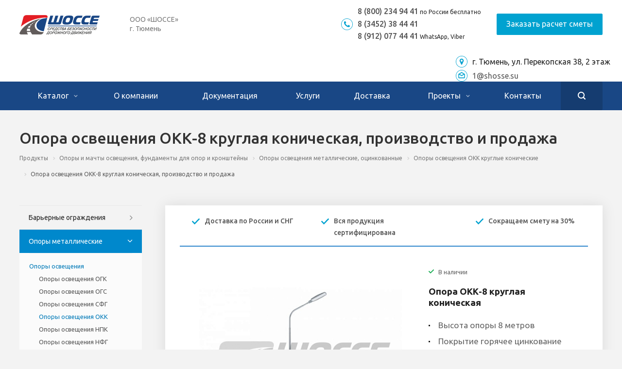

--- FILE ---
content_type: text/html; charset=UTF-8
request_url: https://shosse.su/product/opory/opory-osveshcheniya/okk/okk-8-0/
body_size: 30345
content:
<!DOCTYPE html>
<html xmlns="http://www.w3.org/1999/xhtml" xml:lang="ru" lang="ru" class="  ">
	<head>
		        
                
				<title>
		Опора освещения ОКК-8 круглая коническая, производство и продажа - Компания "ШОССЕ"		</title>
		<meta name="viewport" content="initial-scale=1.0, width=device-width" />
		<meta name="HandheldFriendly" content="true" />
		<meta name="yes" content="yes" />
		<meta name="apple-mobile-web-app-status-bar-style" content="black" />
		<meta name="SKYPE_TOOLBAR" content="SKYPE_TOOLBAR_PARSER_COMPATIBLE" />
		<meta http-equiv="Content-Type" content="text/html; charset=UTF-8" />
<meta name="keywords" content="опора освещения ОКК-8 круглая коническая оцинкованная производство продажа металлическая стальная купить цена" />
<meta name="description" content="Опоры ОКК-8 круглые конические от производителя - выгодные цены и скидки. Высота опоры 8 метров, толщина стенки 3 или 4 мм. Горячее оцинкование по ГОСТ. Металлическая опора ОКК-8 фланцевая для светильников, видеокамер. Полный цикл производства, устанавливаем опоры по РФ. Звоните 8-800-234-94-41 Изготавливаем опоры освещения всех типов - силовые, несиловые, г-образные, мачты освещения, стойки дорожных знаков, светофорные." />
<link href="https://fonts.googleapis.com/css?family=Ubuntu:300italic,400italic,500italic,700italic,400,300,500,700subset=latin,cyrillic-ext"  rel="stylesheet" />
<link href="/bitrix/cache/css/s1/shosse/page_ba3c6cef3651bdeb50a3e33523967675/page_ba3c6cef3651bdeb50a3e33523967675_v1.css?17543114665086"  rel="stylesheet" />
<link href="/bitrix/cache/css/s1/shosse/template_5d5e17ff6ad240587de511bfc388c58e/template_5d5e17ff6ad240587de511bfc388c58e_v1.css?1754311455591651"  data-template-style="true" rel="stylesheet" />
<script>if(!window.BX)window.BX={};if(!window.BX.message)window.BX.message=function(mess){if(typeof mess==='object'){for(let i in mess) {BX.message[i]=mess[i];} return true;}};</script>
<script>(window.BX||top.BX).message({"JS_CORE_LOADING":"Загрузка...","JS_CORE_NO_DATA":"- Нет данных -","JS_CORE_WINDOW_CLOSE":"Закрыть","JS_CORE_WINDOW_EXPAND":"Развернуть","JS_CORE_WINDOW_NARROW":"Свернуть в окно","JS_CORE_WINDOW_SAVE":"Сохранить","JS_CORE_WINDOW_CANCEL":"Отменить","JS_CORE_WINDOW_CONTINUE":"Продолжить","JS_CORE_H":"ч","JS_CORE_M":"м","JS_CORE_S":"с","JSADM_AI_HIDE_EXTRA":"Скрыть лишние","JSADM_AI_ALL_NOTIF":"Показать все","JSADM_AUTH_REQ":"Требуется авторизация!","JS_CORE_WINDOW_AUTH":"Войти","JS_CORE_IMAGE_FULL":"Полный размер"});</script>

<script src="/bitrix/js/main/core/core.min.js?1754311436230432"></script>

<script>BX.Runtime.registerExtension({"name":"main.core","namespace":"BX","loaded":true});</script>
<script>BX.setJSList(["\/bitrix\/js\/main\/core\/core_ajax.js","\/bitrix\/js\/main\/core\/core_promise.js","\/bitrix\/js\/main\/polyfill\/promise\/js\/promise.js","\/bitrix\/js\/main\/loadext\/loadext.js","\/bitrix\/js\/main\/loadext\/extension.js","\/bitrix\/js\/main\/polyfill\/promise\/js\/promise.js","\/bitrix\/js\/main\/polyfill\/find\/js\/find.js","\/bitrix\/js\/main\/polyfill\/includes\/js\/includes.js","\/bitrix\/js\/main\/polyfill\/matches\/js\/matches.js","\/bitrix\/js\/ui\/polyfill\/closest\/js\/closest.js","\/bitrix\/js\/main\/polyfill\/fill\/main.polyfill.fill.js","\/bitrix\/js\/main\/polyfill\/find\/js\/find.js","\/bitrix\/js\/main\/polyfill\/matches\/js\/matches.js","\/bitrix\/js\/main\/polyfill\/core\/dist\/polyfill.bundle.js","\/bitrix\/js\/main\/core\/core.js","\/bitrix\/js\/main\/polyfill\/intersectionobserver\/js\/intersectionobserver.js","\/bitrix\/js\/main\/lazyload\/dist\/lazyload.bundle.js","\/bitrix\/js\/main\/polyfill\/core\/dist\/polyfill.bundle.js","\/bitrix\/js\/main\/parambag\/dist\/parambag.bundle.js"]);
</script>
<script>(window.BX||top.BX).message({"LANGUAGE_ID":"ru","FORMAT_DATE":"DD.MM.YYYY","FORMAT_DATETIME":"DD.MM.YYYY HH:MI:SS","COOKIE_PREFIX":"BITRIX_SM","SERVER_TZ_OFFSET":"10800","UTF_MODE":"Y","SITE_ID":"s1","SITE_DIR":"\/","USER_ID":"","SERVER_TIME":1768882596,"USER_TZ_OFFSET":0,"USER_TZ_AUTO":"Y","bitrix_sessid":"f74b94f3d1c20347fd018c24d2653e13"});</script>


<script src="/bitrix/js/main/jquery/jquery-2.2.4.min.js?175086019085578"></script>
<script src="/bitrix/js/main/ajax.min.js?175085841222194"></script>
<script>BX.setJSList(["\/local\/templates\/shosse\/js\/sly.js","\/local\/templates\/shosse\/vendor\/jquery.bxslider.js","\/local\/templates\/shosse\/components\/bitrix\/news.detail\/catalog\/script.js","\/local\/templates\/shosse\/components\/bitrix\/news.list\/catalog_linked\/script.js","\/local\/templates\/shosse\/js\/jquery.actual.min.js","\/local\/templates\/shosse\/js\/jquery.fancybox.js","\/local\/templates\/shosse\/vendor\/jquery.easing.js","\/local\/templates\/shosse\/vendor\/jquery.appear.js","\/local\/templates\/shosse\/vendor\/jquery.cookie.js","\/local\/templates\/shosse\/vendor\/bootstrap.js","\/local\/templates\/shosse\/vendor\/flexslider\/jquery.flexslider.js","\/local\/templates\/shosse\/vendor\/jquery.validate.min.js","\/local\/templates\/shosse\/js\/jquery.uniform.min.js","\/local\/templates\/shosse\/js\/jqModal.js","\/local\/templates\/shosse\/js\/detectmobilebrowser.js","\/local\/templates\/shosse\/js\/matchMedia.js","\/local\/templates\/shosse\/js\/jquery.alphanumeric.js","\/local\/templates\/shosse\/js\/jquery.mCustomScrollbar.js","\/local\/templates\/shosse\/js\/jquery.mobile.custom.touch.min.js","\/local\/templates\/shosse\/js\/general.js","\/local\/templates\/shosse\/js\/custom.js","\/bitrix\/components\/bitrix\/search.title\/script.js","\/local\/templates\/shosse\/components\/bitrix\/search.title\/corp\/script.js","\/local\/templates\/shosse\/components\/bitrix\/search.title\/fixed\/script.js","\/local\/templates\/shosse\/js\/jquery.inputmask.bundle.min.js"]);</script>
<script>BX.setCSSList(["\/local\/templates\/shosse\/components\/bitrix\/news.detail\/catalog\/style.css","\/local\/templates\/shosse\/css\/bootstrap.css","\/local\/templates\/shosse\/css\/fonts\/font-awesome\/css\/font-awesome.min.css","\/local\/templates\/shosse\/vendor\/flexslider\/flexslider.css","\/local\/templates\/shosse\/css\/jquery.fancybox.css","\/local\/templates\/shosse\/css\/theme-elements.css","\/local\/templates\/shosse\/css\/theme-responsive.css","\/local\/templates\/shosse\/css\/print.css","\/local\/templates\/shosse\/css\/animation\/animate.min.css","\/local\/templates\/shosse\/css\/animation\/animation_ext.css","\/local\/templates\/shosse\/css\/h1-normal.css","\/bitrix\/templates\/.default\/ajax\/ajax.css","\/local\/templates\/shosse\/css\/width-3.css","\/local\/templates\/shosse\/css\/font-7.css","\/local\/templates\/shosse\/css\/page-title-5.css","\/local\/templates\/shosse\/styles.css","\/local\/templates\/shosse\/template_styles.css","\/local\/templates\/shosse\/css\/responsive.css","\/local\/templates\/shosse\/themes\/10\/colors.css","\/local\/templates\/shosse\/bg_color\/light\/bgcolors.css","\/local\/templates\/shosse\/css\/custom.css"]);</script>
<script >window['asproRecaptcha'] = {params: {'recaptchaColor':'light','recaptchaLogoShow':'y','recaptchaSize':'normal','recaptchaBadge':'bottomright','recaptchaLang':'ru'},key: '6LdIm1cUAAAAAH7A1Z3Yrz0qmO3H18yw0xnWDi3u',ver: '2'};</script>
<script >!function(win,doc,tag,func,obj){function realRenderRecaptchaById(id){var gCaptcha=doc.getElementById(id);if(gCaptcha&&!(gCaptcha.className.indexOf("g-recaptcha")<0)&&win.grecaptcha)if("3"==win[obj].ver)gCaptcha.innerHTML='<textarea class="g-recaptcha-response" style="display:none;resize:0;" name="g-recaptcha-response"></textarea>';else{if(gCaptcha.children.length)return;var tmp_id=grecaptcha.render(id,{sitekey:win[obj].key+"",theme:win[obj].params.recaptchaColor+"",size:win[obj].params.recaptchaSize+"",callback:"onCaptchaVerify"+win[obj].params.recaptchaSize,badge:win[obj].params.recaptchaBadge});$(gCaptcha).attr("data-widgetid",tmp_id)}}win.onLoadRenderRecaptcha=function(){var ids=[];for(var reCaptchaId in win[func].args)if(win[func].args.hasOwnProperty(reCaptchaId)){var id=win[func].args[reCaptchaId][0];-1==ids.indexOf(id)&&(ids.push(id),realRenderRecaptchaById(id))}win[func]=function(id){realRenderRecaptchaById(id)}},win[func]=win[func]||function(){var d,s,id,js;win[func].args=win[func].args||[],win[func].args.push(arguments),s=tag,id="recaptchaApiLoader",(d=doc).getElementById(id)||((js=d.createElement(s)).id=id,js.src="//www.google.com/recaptcha/api.js?hl="+win[obj].params.recaptchaLang+"&onload=onLoadRenderRecaptcha&render="+("3"==win[obj].ver?win[obj].key:"explicit"),d.head.appendChild(js))}}(window,document,"script","renderRecaptchaById","asproRecaptcha");</script>
<script >!function(){var getFormNode=function(childNode){for(var c=childNode;c;)if("form"===(c=c.parentNode).nodeName.toLowerCase())return c;return null},getCaptchaWords=function(parentNode){var captchaWords=[],inputs=null,hasParentNode=!1;void 0!==parentNode&&(hasParentNode=null!==parentNode),inputs=hasParentNode?parentNode.getElementsByTagName("input"):document.getElementsByName("captcha_word");for(var i=0;i<inputs.length;i++)"captcha_word"===inputs[i].name&&captchaWords.push(inputs[i]);return captchaWords},getCaptchaImages=function(parentNode){for(var captchaImages=[],images=parentNode.getElementsByTagName("img"),i=0;i<images.length;i++)(/\/bitrix\/tools\/captcha.php\?(captcha_code|captcha_sid)=[^>]*?/i.test(images[i].src)||"captcha"===images[i].id)&&captchaImages.push(images[i]);return captchaImages},getFormsWithCaptcha=function(){var fromDocument=null,captchaWordFields=getCaptchaWords(null);if(0===captchaWordFields.length)return[];for(var forms=[],i=0;i<captchaWordFields.length;i++){var f=getFormNode(captchaWordFields[i]);null!==f&&forms.push(f)}return forms},replaceCaptchaWordWithReCAPTCHAField=function(captchaWord){var recaptchaId="recaptcha-dynamic-"+(new Date).getTime();if(null!==document.getElementById(recaptchaId)){var elementExists=!1,additionalIdParameter=null,maxRandomValue=65535;do{additionalIdParameter=Math.floor(65535*Math.random()),elementExists=null!==document.getElementById(recaptchaId+additionalIdParameter)}while(elementExists);recaptchaId+=additionalIdParameter}var cwReplacement=document.createElement("div");cwReplacement.id=recaptchaId,cwReplacement.className="g-recaptcha",cwReplacement.attributes["data-sitekey"]=window.asproRecaptcha.key,"3"==window.asproRecaptcha.ver&&captchaWord.closest(".captcha-row")&&(captchaWord.closest(".captcha-row").style.display="none"),captchaWord.parentNode&&(captchaWord.parentNode.className+=" recaptcha_text",captchaWord.parentNode.replaceChild(cwReplacement,captchaWord)),renderRecaptchaById(recaptchaId)},hideCaptchaImage=function(captchaImage){var srcValue="[data-uri]";captchaImage.attributes.src=srcValue,captchaImage.style.display="none","src"in captchaImage&&(captchaImage.parentNode&&-1===captchaImage.parentNode.className.indexOf("recaptcha_tmp_img")&&(captchaImage.parentNode.className+=" recaptcha_tmp_img"),captchaImage.src=srcValue)},replaceCaptchaHintMessagesWithReCAPTCHAHintMessages=function(form){"function"==typeof $&&"3"!=window.asproRecaptcha.ver&&$(form).find(".captcha-row label > span").length&&$(form).find(".captcha-row label > span").html(BX.message("RECAPTCHA_TEXT")+' <span class="star">*</span>')},findAndReplaceBitrixCaptchaWithReCAPTCHA=function(){for(var forms=getFormsWithCaptcha(),j,i=0;i<forms.length;i++){var form=forms[i],captchaWords=getCaptchaWords(form);if(0!==captchaWords.length){var captchaImages=getCaptchaImages(form);if(0!==captchaImages.length){for(j=0;j<captchaWords.length;j++)replaceCaptchaWordWithReCAPTCHAField(captchaWords[j]);for(j=0;j<captchaImages.length;j++)hideCaptchaImage(captchaImages[j]);replaceCaptchaHintMessagesWithReCAPTCHAHintMessages(form)}}}},fillEmptyReCAPTCHAFieldsIfLoaded=function(){if("undefined"!=typeof renderRecaptchaById)for(var elements=document.getElementsByClassName("g-recaptcha"),i=0;i<elements.length;i++){var element=elements[i],id=element.id;if("string"==typeof id&&0!==id.length&&"3"!=window.asproRecaptcha.ver&&"function"==typeof $){var captcha_wrapper=$(element).closest(".captcha-row");captcha_wrapper.length&&(captcha_wrapper.addClass(window.asproRecaptcha.params.recaptchaSize+" logo_captcha_"+window.asproRecaptcha.params.recaptchaLogoShow+" "+window.asproRecaptcha.params.recaptchaBadge),captcha_wrapper.find(".captcha_image").addClass("recaptcha_tmp_img"),captcha_wrapper.find(".captcha_input").addClass("recaptcha_text"),"invisible"!==window.asproRecaptcha.params.recaptchaSize&&(captcha_wrapper.find("input.recaptcha").length||$('<input type="text" class="recaptcha" value="" />').appendTo(captcha_wrapper)))}"3"==window.asproRecaptcha.ver&&element.closest(".captcha-row")&&(element.closest(".captcha-row").style.display="none")}},captchaHandler=function(){try{return fillEmptyReCAPTCHAFieldsIfLoaded(),window.renderRecaptchaById&&window.asproRecaptcha&&window.asproRecaptcha.key?(findAndReplaceBitrixCaptchaWithReCAPTCHA(),!0):(console.error("Bad captcha keys or module error"),!0)}catch(e){return console.error(e),!0}};BX.addCustomEvent(window,"onRenderCaptcha",(function(e){captchaHandler()})),BX.addCustomEvent(window,"onAjaxSuccess",(function(e){captchaHandler()}))}();</script>
<script>BX.message({'JS_REQUIRED':'Заполните это поле!','JS_FORMAT':'Неверный формат!','JS_FILE_EXT':'Недопустимое расширение файла!','JS_PASSWORD_COPY':'Пароли не совпадают!','JS_PASSWORD_LENGTH':'Минимум 6 символов!','JS_ERROR':'Неверно заполнено поле!','JS_FILE_SIZE':'Максимальный размер 5мб!','JS_FILE_BUTTON_NAME':'Выберите файл','JS_FILE_DEFAULT':'Файл не найден','JS_DATE':'Некорректная дата!','JS_DATETIME':'Некорректная дата/время!','JS_REQUIRED_LICENSES':'Согласитесь с условиями','S_CALLBACK':'Обратный звонок','S_ESTIMATE_CALCULATION':'Заказать расчет сметы','S_QUESTION':'Задать вопрос','S_ASK_QUESTION':'Задать вопрос','ERROR_INCLUDE_MODULE_DIGITAL_TITLE':'Ошибка подключения модуля &laquo;Аспро: Digital-компания&raquo;','ERROR_INCLUDE_MODULE_DIGITAL_TEXT':'Ошибка подключения модуля &laquo;Аспро: Digital-компания&raquo;.<br />Пожалуйста установите модуль и повторите попытку','S_SERVICES':'Наши услуги','S_SERVICES_SHORT':'Услуги','S_TO_ALL_SERVICES':'Все услуги','S_CATALOG':'Каталог товаров','S_CATALOG_SHORT':'Каталог','S_TO_ALL_CATALOG':'Весь каталог','S_CATALOG_FAVORITES':'Наши товары','S_CATALOG_FAVORITES_SHORT':'Товары','S_NEWS':'Новости','S_TO_ALL_NEWS':'Все новости','S_COMPANY':'О компании','S_OTHER':'Прочее','S_CONTENT':'Контент','T_JS_ARTICLE':'Артикул: ','T_JS_NAME':'Наименование: ','T_JS_PRICE':'Цена: ','T_JS_QUANTITY':'Количество: ','T_JS_SUMM':'Сумма: ','FANCY_CLOSE':'Закрыть','FANCY_NEXT':'Вперед','FANCY_PREV':'Назад','CUSTOM_COLOR_CHOOSE':'Выбрать','CUSTOM_COLOR_CANCEL':'Отмена','S_MOBILE_MENU':'Меню','DIGITAL_T_MENU_BACK':'Назад','DIGITAL_T_MENU_CALLBACK':'Обратная связь','DIGITAL_T_MENU_CONTACTS_TITLE':'Будьте на связи','TITLE_BASKET':'В корзине товаров на #SUMM#','BASKET_SUMM':'#SUMM#','EMPTY_BASKET':'Корзина пуста','TITLE_BASKET_EMPTY':'Корзина пуста','BASKET':'Корзина','SEARCH_TITLE':'Поиск','SOCIAL_TITLE':'Оставайтесь на связи','LOGIN':'Войти','MY_CABINET':'Мой кабинет','SUBSCRIBE_TITLE':'Будьте всегда в курсе','HEADER_SCHEDULE':'Время работы','SEO_TEXT':'SEO описание','COMPANY_IMG':'Картинка компании','COMPANY_TEXT':'Описание компании','JS_RECAPTCHA_ERROR':'Пройдите проверку','JS_PROCESSING_ERROR':'Согласитесь с условиями!','CONFIG_SAVE_SUCCESS':'Настройки сохранены','CONFIG_SAVE_FAIL':'Ошибка сохранения настроек','RELOAD_PAGE':'Обновить страницу','REFRESH':'Поменять картинку','RECAPTCHA_TEXT':'Подтвердите, что вы не робот'})</script>
<link rel="apple-touch-icon" sizes="180x180" href="/upload/CAllcorp2/e5e/e5e5d12f042d6123ac621ebb679d0daa.png" />
<meta property="og:title" content="Опора освещения ОКК-8 круглая коническая, производство и продажа - Компания "ШОССЕ"" />
<meta property="og:type" content="website" />
<meta property="og:image" content="https://shosse.su/upload/iblock/392/39246485c0095550771b433ff57eca7e.JPG" />
<link rel="image_src" href="https://shosse.su/upload/iblock/392/39246485c0095550771b433ff57eca7e.JPG"  />
<meta property="og:url" content="https://shosse.su/product/opory/opory-osveshcheniya/okk/okk-8-0/" />
<meta property="og:description" content=" Опора ОКК-8 круглая коническая
 

	Высота опоры 8 метров
	Покрытие горячее цинкование
	Толщина стенки 3 или 4 мм.
	Сертификат Таможенного союза
	Цена от..." />



<script  src="/bitrix/cache/js/s1/shosse/template_0c9859dc9836196c13fbc0efa1d73b04/template_0c9859dc9836196c13fbc0efa1d73b04_v1.js?1754311455339049"></script>
<script  src="/bitrix/cache/js/s1/shosse/page_44e5ab12954c19ce85c4d435e0cad94a/page_44e5ab12954c19ce85c4d435e0cad94a_v1.js?175431249245931"></script>

				<!-- Global site tag (gtag.js) - Google Analytics -->
<script async src="https://www.googletagmanager.com/gtag/js?id=UA-97886245-3"></script>
<script>
  window.dataLayer = window.dataLayer || [];
  function gtag(){dataLayer.push(arguments);}
  gtag('js', new Date());

  gtag('config', 'UA-97886245-3');
</script>

	</head>

	<body class=" header_nopacity header_fill_dark side_left all_title_2 mfixed_N mfixed_view_always fill_bg_n mheader-v1 footer-vcustom fill_bg_n header-vcustom title-vcustom with_phones">
<!-- Google Tag Manager (noscript) -->
<noscript><iframe src="https://www.googletagmanager.com/ns.html?id=GTM-NGWTBBK"
height="0" width="0" style="display:none;visibility:hidden"></iframe></noscript>
<!-- End Google Tag Manager (noscript) -->
<div id="panel"></div>

		
				<script>
		var arBasketItems = {};
		var arAllcorp2Options = ({
			'SITE_DIR' : '/',
			'SITE_ID' : 's1',
			'SITE_TEMPLATE_PATH' : '/local/templates/shosse',
			'SITE_ADDRESS' : "'shosse.su,shosse.su'",
			'THEME' : ({
				'THEME_SWITCHER' : 'N',
				'BASE_COLOR' : '10',
				'BASE_COLOR_CUSTOM' : 'de002b',
				'LOGO_IMAGE' : '/upload/CAllcorp2/d3b/d3b748a4c6f256a4398c56dc10b57288.png',
				'LOGO_IMAGE_LIGHT' : '',
				'TOP_MENU' : 'N',
				'TOP_MENU_FIXED' : 'Y',
				'COLORED_LOGO' : 'Y',
				'SIDE_MENU' : 'LEFT',
				'SCROLLTOTOP_TYPE' : 'ROUND_COLOR',
				'SCROLLTOTOP_POSITION' : 'PADDING',
				'SCROLLTOTOP_POSITION_RIGHT' : '',
				'SCROLLTOTOP_POSITION_BOTTOM' : '',
				'CAPTCHA_FORM_TYPE' : 'Y',
				'PHONE_MASK' : '+7 (999) 999-99-99',
				'VALIDATE_PHONE_MASK' : '^[+][0-9] [(][0-9]{3}[)] [0-9]{3}[-][0-9]{2}[-][0-9]{2}$',
				'DATE_MASK' : 'dd.mm.yyyy',
				'DATE_PLACEHOLDER' : 'дд.мм.гггг',
				'VALIDATE_DATE_MASK' : '^[0-9]{1,2}\.[0-9]{1,2}\.[0-9]{4}$',
				'DATETIME_MASK' : 'dd.mm.yyyy h:s',
				'DATETIME_PLACEHOLDER' : 'дд.мм.гггг чч:мм',
				'VALIDATE_DATETIME_MASK' : '^[0-9]{1,2}\.[0-9]{1,2}\.[0-9]{4} [0-9]{1,2}\:[0-9]{1,2}$',
				'VALIDATE_FILE_EXT' : '',
				'SOCIAL_VK' : '',
				'SOCIAL_FACEBOOK' : '',
				'SOCIAL_TWITTER' : '',
				'SOCIAL_YOUTUBE' : '',
				'SOCIAL_ODNOKLASSNIKI' : '',
				'SOCIAL_GOOGLEPLUS' : '',
				'BANNER_WIDTH' : '',
				'TEASERS_INDEX' : 'Y',
				'CATALOG_INDEX' : 'N',
				'PORTFOLIO_INDEX' : 'Y',
				'INSTAGRAMM_INDEX' : 'N',
				'BIGBANNER_ANIMATIONTYPE' : 'SLIDE_HORIZONTAL',
				'BIGBANNER_SLIDESSHOWSPEED' : '5000',
				'BIGBANNER_ANIMATIONSPEED' : '600',
				'PARTNERSBANNER_SLIDESSHOWSPEED' : '5000',
				'PARTNERSBANNER_ANIMATIONSPEED' : '600',
				'ORDER_VIEW' : 'N',
				'ORDER_BASKET_VIEW' : 'HEADER',
				'URL_BASKET_SECTION' : '/cart/',
				'URL_ORDER_SECTION' : '/cart/order/',
				'PAGE_WIDTH' : '3',
				'PAGE_CONTACTS' : '2',
				'CATALOG_BLOCK_TYPE' : 'catalog_table',
				'HEADER_TYPE' : 'custom',
				'HEADER_TOP_LINE' : '',
				'HEADER_FIXED' : '1',
				'HEADER_MOBILE' : '1',
				'HEADER_MOBILE_MENU' : '1',
				'HEADER_MOBILE_MENU_SHOW_TYPE' : '',
				'TYPE_SEARCH' : 'fixed',
				'PAGE_TITLE' : 'custom',
				'INDEX_TYPE' : 'index1',
				'FOOTER_TYPE' : 'custom',
				'REGIONALITY_SEARCH_ROW' : 'Y',
				'FOOTER_TYPE' : 'custom',
				'PRINT_BUTTON' : 'N',
				'SHOW_SMARTFILTER' : 'N',
				'LICENCE_CHECKED' : 'Y',
				'FILTER_VIEW' : 'VERTICAL',
				'YA_GOLAS' : 'N',
				'YA_COUNTER_ID' : '',
				'USE_FORMS_GOALS' : 'COMMON',
				'USE_SALE_GOALS' : 'Y',
				'USE_DEBUG_GOALS' : 'N',
				'DEFAULT_MAP_MARKET' : 'N',
				'IS_BASKET_PAGE' : '',
				'IS_ORDER_PAGE' : '',
				'COMPACT_FOOTER_MOBILE' : 'Y',
				'SHOW_BASKET_NOTICE': 'Y',
				'SHOW_BASKET_ONADDTOCART': 'Y',
			}),
			"PRESETS": [{'ID':'968','TITLE':'Тип 1','DESCRIPTION':'','IMG':'/bitrix/images/aspro.allcorp2/themes/preset968_1573817463.png','OPTIONS':{'THEME_SWITCHER':'Y','BASE_COLOR':'10','BASE_COLOR_CUSTOM':'0088cc','SHOW_BG_BLOCK':'N','COLORED_LOGO':'Y','PAGE_WIDTH':'3','FONT_STYLE':'10','MENU_COLOR':'NONE','LEFT_BLOCK':'1','SIDE_MENU':'LEFT','H1_STYLE':'2','TYPE_SEARCH':'fixed','PAGE_TITLE':'5','HOVER_TYPE_IMG':'blink','SHOW_LICENCE':'Y','MAX_DEPTH_MENU':'3','HIDE_SITE_NAME_TITLE':'Y','SHOW_CALLBACK':'Y','PRINT_BUTTON':'N','USE_GOOGLE_RECAPTCHA':'N','GOOGLE_RECAPTCHA_SHOW_LOGO':'Y','HIDDEN_CAPTCHA':'Y','INSTAGRAMM_WIDE_BLOCK':'N','BIGBANNER_HIDEONNARROW':'N','INDEX_TYPE':{'VALUE':'index1','SUB_PARAMS':{'BIG_BANNER_INDEX':'Y','FLOAT_BANNERS_INDEX':{'VALUE':'Y','TEMPLATE':'front-banners-float'},'CATALOG_SECTIONS_INDEX':'Y','TEASERS_INDEX':'Y','NEWS_INDEX':'Y','BLOG_INDEX':'Y','PORTFOLIO_INDEX':{'VALUE':'N','TEMPLATE':'front-projects_1'},'CATALOG_INDEX':'Y','REVIEWS_INDEX':'Y','INSTAGRAMM_INDEX':'Y','COMPANY_INDEX':'Y','PARTNERS_INDEX':'Y','MAP_INDEX':'N'},'ORDER':'BIG_BANNER_INDEX,FLOAT_BANNERS_INDEX,CATALOG_SECTIONS_INDEX,CATALOG_INDEX,TEASERS_INDEX,NEWS_INDEX,BLOG_INDEX,PORTFOLIO_INDEX,REVIEWS_INDEX,INSTAGRAMM_INDEX,COMPANY_INDEX,PARTNERS_INDEX,MAP_INDEX'},'FRONT_PAGE_BRANDS':'brands_slider','FRONT_PAGE_SECTIONS':'front_sections_only','TOP_MENU_FIXED':'Y','HEADER_TYPE':'1','USE_REGIONALITY':'Y','FILTER_VIEW':'COMPACT','SEARCH_VIEW_TYPE':'with_filter','USE_FAST_VIEW_PAGE_DETAIL':'fast_view_1','SHOW_TOTAL_SUMM':'Y','CHANGE_TITLE_ITEM':'N','VIEW_TYPE_HIGHLOAD_PROP':'N','SHOW_HEADER_GOODS':'Y','SEARCH_HIDE_NOT_AVAILABLE':'N','LEFT_BLOCK_CATALOG_ICONS':'N','SHOW_CATALOG_SECTIONS_ICONS':'Y','LEFT_BLOCK_CATALOG_DETAIL':'Y','CATALOG_COMPARE':'Y','CATALOG_PAGE_DETAIL':'element_1','SHOW_BREADCRUMBS_CATALOG_SUBSECTIONS':'Y','SHOW_BREADCRUMBS_CATALOG_CHAIN':'H1','TYPE_SKU':'TYPE_1','DETAIL_PICTURE_MODE':'POPUP','MENU_POSITION':'LINE','MENU_TYPE_VIEW':'HOVER','VIEWED_TYPE':'LOCAL','VIEWED_TEMPLATE':'HORIZONTAL','USE_WORD_EXPRESSION':'Y','ORDER_BASKET_VIEW':'FLY','ORDER_BASKET_COLOR':'DARK','SHOW_BASKET_ONADDTOCART':'Y','SHOW_BASKET_PRINT':'Y','SHOW_BASKET_ON_PAGES':'N','USE_PRODUCT_QUANTITY_LIST':'Y','USE_PRODUCT_QUANTITY_DETAIL':'Y','ONE_CLICK_BUY_CAPTCHA':'N','SHOW_ONECLICKBUY_ON_BASKET_PAGE':'Y','ONECLICKBUY_SHOW_DELIVERY_NOTE':'N','PAGE_CONTACTS':'3','CONTACTS_USE_FEEDBACK':'Y','CONTACTS_USE_MAP':'Y','BLOG_PAGE':'list_elements_2','PROJECTS_PAGE':'list_elements_2','NEWS_PAGE':'list_elements_2','STAFF_PAGE':'list_elements_1','PARTNERS_PAGE':'list_elements_1','PARTNERS_PAGE_DETAIL':'element_4','VACANCY_PAGE':'list_elements_1','LICENSES_PAGE':'list_elements_1','FOOTER_TYPE':'1','ADV_TOP_HEADER':'N','ADV_TOP_UNDERHEADER':'N','ADV_SIDE':'Y','ADV_CONTENT_TOP':'N','ADV_CONTENT_BOTTOM':'N','ADV_FOOTER':'N','HEADER_MOBILE_FIXED':'Y','HEADER_MOBILE':'1','HEADER_MOBILE_MENU':'2','HEADER_MOBILE_MENU_OPEN':'1','PERSONAL_ONEFIO':'Y','LOGIN_EQUAL_EMAIL':'N','YA_GOALS':'N','YANDEX_ECOMERCE':'N','GOOGLE_ECOMERCE':'N','CALLBACK_BUTTON':'Y','RIGHT_FORM_BLOCK':'Y','USE_BITRIX_FORM':'Y','USE_LAZY_LOAD':'Y','VIEW_TYPE_LEFT_BLOCK':'with_tizers','COUNT_ITEMS_IN_LINE_MENU':'4','ORDER_VIEW':'Y','SHOW_SMARTFILTER':'Y','SHOW_LEFT_BLOCK':'Y','SECTIONS_TYPE_VIEW_CATALOG':'sections_2','SECTION_TYPE_VIEW_CATALOG':'section_2','ELEMENTS_TABLE_TYPE_VIEW':'catalog_table_2','SECTIONS_TYPE_VIEW':'sections_1','SECTION_TYPE_VIEW':'section_2','ELEMENTS_PAGE':'list_elements_1','ELEMENT_PAGE_DETAIL':'element_1','ELEMENTS_PROJECT_PAGE':'list_elements_2','SHOW_PROJECTS_MAP':'Y','SHOW_PROJECTS_MAP_DETAIL':'Y','COMPACT_MOBILE_MENU':'Y','FIXED_MOBILE_MENU':'Y','BIGBANNER_MOBILE':'3','CATALOG_SECTIONS_COMPACT_VIEW_MOBILE':'N','COMPACT_FOOTER_MOBILE':'Y','CABINET':'Y','YA_GOLAS':'N','CATALOG_SECTIONS_COMPACT_VIEW_MOBILE_MAINPAGE':'N','CATALOG_SECTIONS_COMPACT_VIEW_MOBILE_PRODUCT':'N'}},{'ID':'983','TITLE':'Тип 2','DESCRIPTION':'','IMG':'/bitrix/images/aspro.allcorp2/themes/preset983_1573819403.png','OPTIONS':{'BASE_COLOR':'4','BASE_COLOR_CUSTOM':'de002b','SHOW_BG_BLOCK':'N','FONT_STYLE':'10','PAGE_WIDTH':'3','H1_STYLE':'2','PAGE_TITLE':'1','HOVER_TYPE_IMG':'blink','SHOW_LICENCE':'Y','PRINT_BUTTON':'N','CALLBACK_BUTTON':'Y','RIGHT_FORM_BLOCK':'Y','USE_BITRIX_FORM':'Y','USE_LAZY_LOAD':'Y','INDEX_TYPE':{'VALUE':'index2','SUB_PARAMS':{'BIG_BANNER_INDEX':'Y','PORTFOLIO_INDEX':{'VALUE':'Y','TEMPLATE':'front-projects_2'},'CATALOG_SECTIONS_INDEX':'N','TEASERS_INDEX':'Y','NEWS_INDEX':'N','BLOG_INDEX':'N','CATALOG_INDEX':'Y','FLOAT_BANNERS_INDEX':{'VALUE':'N','TEMPLATE':'front-services_3'},'REVIEWS_INDEX':'Y','INSTAGRAMM_INDEX':'Y','COMPANY_INDEX':'N','PARTNERS_INDEX':'N','MAP_INDEX':'N'},'ORDER':'BIG_BANNER_INDEX,PORTFOLIO_INDEX,CATALOG_SECTIONS_INDEX,NEWS_INDEX,BLOG_INDEX,CATALOG_INDEX,TEASERS_INDEX,FLOAT_BANNERS_INDEX,REVIEWS_INDEX,INSTAGRAMM_INDEX,COMPANY_INDEX,PARTNERS_INDEX,MAP_INDEX'},'TOP_MENU_FIXED':'Y','MENU_COLOR':'LIGHT','HEADER_TYPE':'2','SIDE_MENU':'LEFT','VIEW_TYPE_LEFT_BLOCK':'with_tizers','SHOW_CATALOG_SECTIONS_ICONS':'Y','COUNT_ITEMS_IN_LINE_MENU':'4','USE_REGIONALITY':'Y','ORDER_VIEW':'Y','SHOW_SMARTFILTER':'Y','SHOW_LEFT_BLOCK':'Y','SECTIONS_TYPE_VIEW_CATALOG':'sections_2','SECTION_TYPE_VIEW_CATALOG':'section_2','ELEMENTS_TABLE_TYPE_VIEW':'catalog_table_2','CATALOG_PAGE_DETAIL':'element_1','SECTIONS_TYPE_VIEW':'sections_1','SECTION_TYPE_VIEW':'section_2','ELEMENTS_PAGE':'list_elements_1','ELEMENT_PAGE_DETAIL':'element_1','ELEMENTS_PROJECT_PAGE':'list_elements_2','SHOW_PROJECTS_MAP':'Y','SHOW_PROJECTS_MAP_DETAIL':'Y','PAGE_CONTACTS':'3','BLOG_PAGE':'list_elements_2','NEWS_PAGE':'list_elements_2','STAFF_PAGE':'list_elements_1','PARTNERS_PAGE':'list_elements_1','VACANCY_PAGE':'list_elements_1','LICENSES_PAGE':'list_elements_1','FOOTER_TYPE':'3','ADV_TOP_HEADER':'N','ADV_TOP_UNDERHEADER':'N','ADV_SIDE':'Y','ADV_CONTENT_TOP':'N','ADV_CONTENT_BOTTOM':'N','ADV_FOOTER':'N','HEADER_MOBILE_FIXED':'Y','HEADER_MOBILE':'1','HEADER_MOBILE_MENU':'2','COMPACT_MOBILE_MENU':'Y','HEADER_MOBILE_MENU_OPEN':'1','BIGBANNER_MOBILE':'3','CATALOG_SECTIONS_COMPACT_VIEW_MOBILE_MAINPAGE':'N','CATALOG_SECTIONS_COMPACT_VIEW_MOBILE_PRODUCT':'N','COMPACT_FOOTER_MOBILE':'Y','CABINET':'Y','LOGIN_EQUAL_EMAIL':'N','YA_GOLAS':'N'}},{'ID':'521','TITLE':'Тип 3','DESCRIPTION':'','IMG':'/bitrix/images/aspro.allcorp2/themes/preset521_1573819598.png','OPTIONS':{'BASE_COLOR':'13','BASE_COLOR_CUSTOM':'0fa8ae','SHOW_BG_BLOCK':'N','FONT_STYLE':'4','PAGE_WIDTH':'3','H1_STYLE':'2','PAGE_TITLE':'1','HOVER_TYPE_IMG':'blink','SHOW_LICENCE':'Y','PRINT_BUTTON':'N','CALLBACK_BUTTON':'Y','RIGHT_FORM_BLOCK':'Y','USE_BITRIX_FORM':'Y','USE_LAZY_LOAD':'Y','INDEX_TYPE':{'VALUE':'index3','SUB_PARAMS':{'BIG_BANNER_INDEX':'Y','TEASERS_INDEX':'Y','FLOAT_BANNERS_INDEX':{'VALUE':'Y','TEMPLATE':'front-services_2'},'COMPANY_INDEX':'N','CATALOG_INDEX':'Y','PORTFOLIO_INDEX':{'VALUE':'Y','TEMPLATE':'front-projects_2'},'MAP_INDEX':'Y'},'ORDER':'BIG_BANNER_INDEX,PORTFOLIO_INDEX,CATALOG_SECTIONS_INDEX,NEWS_INDEX,BLOG_INDEX,CATALOG_INDEX,TEASERS_INDEX,FLOAT_BANNERS_INDEX,REVIEWS_INDEX,INSTAGRAMM_INDEX,COMPANY_INDEX,PARTNERS_INDEX,MAP_INDEX'},'TOP_MENU_FIXED':'Y','MENU_COLOR':'NONE','HEADER_TYPE':'1','SIDE_MENU':'LEFT','VIEW_TYPE_LEFT_BLOCK':'with_tizers','SHOW_CATALOG_SECTIONS_ICONS':'Y','COUNT_ITEMS_IN_LINE_MENU':'4','USE_REGIONALITY':'Y','ORDER_VIEW':'Y','SHOW_SMARTFILTER':'Y','SHOW_LEFT_BLOCK':'Y','SECTIONS_TYPE_VIEW_CATALOG':'sections_2','SECTION_TYPE_VIEW_CATALOG':'section_2','ELEMENTS_TABLE_TYPE_VIEW':'catalog_table_2','CATALOG_PAGE_DETAIL':'element_1','SECTIONS_TYPE_VIEW':'sections_1','SECTION_TYPE_VIEW':'section_2','ELEMENTS_PAGE':'list_elements_1','ELEMENT_PAGE_DETAIL':'element_1','ELEMENTS_PROJECT_PAGE':'list_elements_2','SHOW_PROJECTS_MAP':'Y','SHOW_PROJECTS_MAP_DETAIL':'Y','PAGE_CONTACTS':'3','BLOG_PAGE':'list_elements_2','NEWS_PAGE':'list_elements_2','STAFF_PAGE':'list_elements_1','PARTNERS_PAGE':'list_elements_1','VACANCY_PAGE':'list_elements_1','LICENSES_PAGE':'list_elements_1','FOOTER_TYPE':'5','ADV_TOP_HEADER':'N','ADV_TOP_UNDERHEADER':'N','ADV_SIDE':'Y','ADV_CONTENT_TOP':'N','ADV_CONTENT_BOTTOM':'N','ADV_FOOTER':'N','HEADER_MOBILE_FIXED':'Y','HEADER_MOBILE':'1','HEADER_MOBILE_MENU':'2','COMPACT_MOBILE_MENU':'Y','HEADER_MOBILE_MENU_OPEN':'1','BIGBANNER_MOBILE':'3','CATALOG_SECTIONS_COMPACT_VIEW_MOBILE_MAINPAGE':'N','CATALOG_SECTIONS_COMPACT_VIEW_MOBILE_PRODUCT':'N','COMPACT_FOOTER_MOBILE':'Y','CABINET':'Y','LOGIN_EQUAL_EMAIL':'N','YA_GOLAS':'N'}},{'ID':'223','TITLE':'Тип 4','DESCRIPTION':'','IMG':'/bitrix/images/aspro.allcorp2/themes/preset223_1573885220.png','OPTIONS':{'BASE_COLOR':'3','BASE_COLOR_CUSTOM':'e65100','SHOW_BG_BLOCK':'N','FONT_STYLE':'10','PAGE_WIDTH':'3','H1_STYLE':'2','PAGE_TITLE':'1','HOVER_TYPE_IMG':'blink','SHOW_LICENCE':'Y','PRINT_BUTTON':'N','CALLBACK_BUTTON':'Y','RIGHT_FORM_BLOCK':'Y','USE_BITRIX_FORM':'Y','USE_LAZY_LOAD':'Y','INDEX_TYPE':{'VALUE':'index4','SUB_PARAMS':{'BIG_BANNER_INDEX':'Y','TEASERS_INDEX':'Y','PORTFOLIO_INDEX':{'VALUE':'Y','TEMPLATE':'front-projects_1'},'CATALOG_SECTIONS_INDEX':'N','FLOAT_BANNERS_INDEX':{'VALUE':'Y','TEMPLATE':'front-services_1'},'CATALOG_INDEX':'Y','PARTNERS_INDEX':'Y','INSTAGRAMM_INDEX':'Y','NEWS_INDEX':'Y','REVIEWS_INDEX':'Y','BLOG_INDEX':'N','COMPANY_INDEX':'Y','MAP_INDEX':'Y'},'ORDER':'BIG_BANNER_INDEX,PORTFOLIO_INDEX,CATALOG_SECTIONS_INDEX,NEWS_INDEX,BLOG_INDEX,CATALOG_INDEX,TEASERS_INDEX,FLOAT_BANNERS_INDEX,REVIEWS_INDEX,INSTAGRAMM_INDEX,COMPANY_INDEX,PARTNERS_INDEX,MAP_INDEX'},'TOP_MENU_FIXED':'Y','MENU_COLOR':'COLORED','HEADER_TYPE':'3','SIDE_MENU':'LEFT','VIEW_TYPE_LEFT_BLOCK':'with_tizers','SHOW_CATALOG_SECTIONS_ICONS':'Y','COUNT_ITEMS_IN_LINE_MENU':'4','USE_REGIONALITY':'Y','ORDER_VIEW':'Y','SHOW_SMARTFILTER':'Y','SHOW_LEFT_BLOCK':'Y','SECTIONS_TYPE_VIEW_CATALOG':'sections_2','SECTION_TYPE_VIEW_CATALOG':'section_2','ELEMENTS_TABLE_TYPE_VIEW':'catalog_table_2','CATALOG_PAGE_DETAIL':'element_1','SECTIONS_TYPE_VIEW':'sections_1','SECTION_TYPE_VIEW':'section_2','ELEMENTS_PAGE':'list_elements_1','ELEMENT_PAGE_DETAIL':'element_1','ELEMENTS_PROJECT_PAGE':'list_elements_2','SHOW_PROJECTS_MAP':'Y','SHOW_PROJECTS_MAP_DETAIL':'Y','PAGE_CONTACTS':'3','BLOG_PAGE':'list_elements_2','NEWS_PAGE':'list_elements_2','STAFF_PAGE':'list_elements_1','PARTNERS_PAGE':'list_elements_1','VACANCY_PAGE':'list_elements_1','LICENSES_PAGE':'list_elements_1','FOOTER_TYPE':'4','ADV_TOP_HEADER':'N','ADV_TOP_UNDERHEADER':'N','ADV_SIDE':'Y','ADV_CONTENT_TOP':'N','ADV_CONTENT_BOTTOM':'N','ADV_FOOTER':'N','HEADER_MOBILE_FIXED':'Y','HEADER_MOBILE':'1','HEADER_MOBILE_MENU':'2','COMPACT_MOBILE_MENU':'Y','HEADER_MOBILE_MENU_OPEN':'1','BIGBANNER_MOBILE':'3','CATALOG_SECTIONS_COMPACT_VIEW_MOBILE_MAINPAGE':'N','CATALOG_SECTIONS_COMPACT_VIEW_MOBILE_PRODUCT':'N','COMPACT_FOOTER_MOBILE':'Y','CABINET':'Y','LOGIN_EQUAL_EMAIL':'N','YA_GOLAS':'N'}}],
		});
		if(arAllcorp2Options.SITE_ADDRESS)
			arAllcorp2Options.SITE_ADDRESS = arAllcorp2Options.SITE_ADDRESS.replace(/'/g, "");
		</script>
		<!--'start_frame_cache_options-block'-->			<script>
				var arBasketItems = [];
			</script>
		<!--'end_frame_cache_options-block'-->				



		


		

		<div class="visible-lg visible-md title-vcustom">
			<header class="header_custom long">
    <div class="logo_and_menu-row">
        <div class="logo-row">
            <div class="maxwidth-theme">
                                <div class="logo-block paddings pull-left">
                    <div class="logo colored">
                        <a href="/"><img src="/upload/CAllcorp2/d3b/d3b748a4c6f256a4398c56dc10b57288.png" alt="Компания "ШОССЕ"" title="Компания "ШОССЕ"" /></a>                    </div>
                </div>
                                                    <div class="col-md-1 visible-lg nopadding-right slogan">
                        <div class="top-description">
                            <div>
                                ООО «ШОССЕ» г. Тюмень                            </div>
                        </div>
                    </div>
                                                <div class="right-icons pull-right">
                    <div class="phone-block with_btn">
                                                                            <div class="inner-table-block p-block">
                                <img src="/local/templates/shosse/images/svg/Phone.svg"/>
                                <div class="phones">
                                    <div class="phones__item">
    <a href="tel:88002349441">8 (800) 234 94 41</a> <span>по России бесплатно</span>
</div>
<div class="phones__item">
    <a href="tel:83452384441">8 (3452) 38 44 41</a>
</div>
<div class="phones__item">
    <a href="tel:89120774441">8 (912) 077 44 41</a> <span>WhatsApp, Viber</span>
</div>                                </div>
                            </div>
                                                                            <div class="inner-table-block">
                                <span class="callback-block animate-load colored btn-default btn" data-event="jqm" data-param-id="39" data-name="estimate_calculation">Заказать расчет сметы</span>
                            </div>
                                            </div>
                </div>
                                                    <div class="pull-right">
                        <div class="inner-table-block address" style="height: auto; margin-top: 15px;">
                            <img style="width: 24px;" src="/local/templates/shosse/images/svg/Map_marker.svg"/>
                            <div>
                                г. Тюмень, ул. Перекопская 38, 2 этаж                            </div>
						</div>
<div class="inner-table-block address" style="height: auto; margin-top: 5px;">
                            <img style="width: 24px;" src="/local/templates/shosse/images/svg/email_svg.svg"/>
                            <div>
								<a style="color: #555555" href="mailto:1@shosse.su">1@shosse.su</a>
                            </div>

                        </div>
                    </div>
                            </div>
        </div>    </div>
        <div class="menu-row with-color bgdark colored_all sliced">
        <div class="maxwidth-theme">
            <div class="col-md-12">
                <div class="right-icons pull-right">
                                        <div class="pull-right">
                        <div class="wrap_icon inner-table-block">
                            <button class="inline-search-show twosmallfont" title="Поиск">
                                <i class="svg inline  svg-inline-search" aria-hidden="true" ><svg xmlns="http://www.w3.org/2000/svg" width="16" height="16" viewBox="0 0 16 16">
  <defs>
    <style>
      .stcls-1 {
        fill: #222;
        fill-rule: evenodd;
      }
    </style>
  </defs>
  <path class="stcls-1" d="M15.644,15.644a1.164,1.164,0,0,1-1.646,0l-2.95-2.95a7.036,7.036,0,1,1,1.645-1.645L15.644,14A1.164,1.164,0,0,1,15.644,15.644ZM7,2a5,5,0,1,0,5,5A5,5,0,0,0,7,2Z"/>
</svg>
</i>                            </button>
                        </div>
                    </div>
                                    </div>
                <div class="menu-only">
                    <nav class="mega-menu sliced">
                        	<div class="table-menu catalog_icons_Y">
		<div class="marker-nav"></div>
		<table>
			<tr>
														                    					<td class="menu-item unvisible dropdown wide_menu">
						<div class="wrap">
							<a class="dropdown-toggle" href="/product/">
								Каталог								<i class="fa fa-angle-down"></i>
								<div class="line-wrapper"><span class="line"></span></div>
							</a>
															<span class="tail"></span>
								<ul class="dropdown-menu">
																																							<li class="dropdown-submenu count_4  has_img">
																								<div class="menu_img"><img src="/upload/resize_cache/iblock/a9b/60_60_0/a9b23fe48ba048d323c6d6ca21732590.jpg" alt="Барьерные ограждения" title="Барьерные ограждения" /></div>
																																		<a href="/product/baryernye-ograzhdeniya/" title="Барьерные ограждения">Барьерные ограждения<span class="arrow"><i></i></span></a>
																																			<ul class="dropdown-menu toggle_menu">
																																									<li class=" dropdown-submenu ">
															<a href="/product/baryernye-ograzhdeniya/dorozhnye/" title="Дорожные ограждения">Дорожные ограждения</a>
																															<ul class="dropdown-menu">
																																			<li class="">
																			<a href="/product/baryernye-ograzhdeniya/dorozhnye/dorozhnye-barernye-ograzhdeniya-11do/" title="Дорожные барьерные ограждения 11ДО (одностороннее)">Дорожные барьерные ограждения 11ДО (одностороннее)</a>
																		</li>
																																			<li class="">
																			<a href="/product/baryernye-ograzhdeniya/dorozhnye/dorozhnee-barernoe-ograzhdenie-11dd-dvukhstoronnee/" title="Дорожные барьерные ограждения 11ДД (двустороннее)">Дорожные барьерные ограждения 11ДД (двустороннее)</a>
																		</li>
																																			<li class="">
																			<a href="/product/baryernye-ograzhdeniya/dorozhnye/dorozhnye-barernye-ograzhdeniya-21do-odnostoronnee/" title="Дорожные барьерные ограждения 21ДО (одностороннее)">Дорожные барьерные ограждения 21ДО (одностороннее)</a>
																		</li>
																																	</ul>
																
																													</li>
																																									<li class=" dropdown-submenu ">
															<a href="/product/baryernye-ograzhdeniya/mostovye/" title="Мостовые ограждения">Мостовые ограждения</a>
																															<ul class="dropdown-menu">
																																			<li class="">
																			<a href="/product/baryernye-ograzhdeniya/mostovye/mostovoe-barernoe-ograzhdenie-11mo-odnostoronnee/" title="Мостовое барьерное ограждение 11МО (одностороннее)">Мостовое барьерное ограждение 11МО (одностороннее)</a>
																		</li>
																																			<li class="">
																			<a href="/product/baryernye-ograzhdeniya/mostovye/mostovoe-barernoe-ograzhdenie-11md-dvukhstoronnee/" title="Мостовое барьерное ограждение 11МД (двустороннее)">Мостовое барьерное ограждение 11МД (двустороннее)</a>
																		</li>
																																	</ul>
																
																													</li>
																																									<li class="  ">
															<a href="/product/baryernye-ograzhdeniya/perilnoe-ograzhdenie/" title="Пешеходные ограждения">Пешеходные ограждения</a>
																													</li>
																																									<li class="  ">
															<a href="/product/baryernye-ograzhdeniya/vodootvodnye-lotki/" title="Водоотводные лотки">Водоотводные лотки</a>
																													</li>
																																									<li class="  ">
															<a href="/product/baryernye-ograzhdeniya/katafoty-svetovozvrashchateli/" title="Катафоты (световозвращатели) дорожные">Катафоты (световозвращатели) дорожные</a>
																													</li>
																																						</ul>
																					</li>
																																							<li class="dropdown-submenu count_4  has_img">
																								<div class="menu_img"><img src="/upload/resize_cache/iblock/d23/60_60_0/d23720c464fecba746191dfe539dcf68.jpg" alt="Опоры металлические" title="Опоры металлические" /></div>
																																		<a href="/product/opory/" title="Опоры металлические">Опоры металлические<span class="arrow"><i></i></span></a>
																																			<ul class="dropdown-menu toggle_menu">
																																									<li class=" dropdown-submenu ">
															<a href="/product/opory/opory-osveshcheniya/" title="Опоры освещения">Опоры освещения</a>
																															<ul class="dropdown-menu">
																																			<li class="">
																			<a href="/product/opory/opory-osveshcheniya/ogk/" title="Опоры освещения ОГК">Опоры освещения ОГК</a>
																		</li>
																																			<li class="">
																			<a href="/product/opory/opory-osveshcheniya/ogs/" title="Опоры освещения ОГС">Опоры освещения ОГС</a>
																		</li>
																																			<li class="">
																			<a href="/product/opory/opory-osveshcheniya/sfg/" title="Опоры освещения СФГ">Опоры освещения СФГ</a>
																		</li>
																																			<li class="active">
																			<a href="/product/opory/opory-osveshcheniya/okk/" title="Опоры освещения ОКК">Опоры освещения ОКК</a>
																		</li>
																																			<li class="">
																			<a href="/product/opory/opory-osveshcheniya/npk/" title="Опоры освещения НПК">Опоры освещения НПК</a>
																		</li>
																																			<li class="">
																			<a href="/product/opory/opory-osveshcheniya/nfg/" title="Опоры освещения НФГ">Опоры освещения НФГ</a>
																		</li>
																																			<li class="">
																			<a href="/product/opory/opory-osveshcheniya/spg/" title="Опоры освещения СПГ">Опоры освещения СПГ</a>
																		</li>
																																	</ul>
																
																													</li>
																																									<li class=" dropdown-submenu ">
															<a href="/product/opory/ckladyvayushchiesya-opory/" title="Cкладывающиеся опоры">Cкладывающиеся опоры</a>
																															<ul class="dropdown-menu">
																																			<li class="">
																			<a href="/product/opory/ckladyvayushchiesya-opory/skladyvayushchiesya-opory-ogks/" title="Складывающиеся опоры ОГКС">Складывающиеся опоры ОГКС</a>
																		</li>
																																	</ul>
																
																													</li>
																																									<li class="  ">
															<a href="/product/opory/vysokomachtovye-opory/" title="Высокомачтовые опоры">Высокомачтовые опоры</a>
																													</li>
																																									<li class="  ">
															<a href="/product/opory/opory-svetofornye/" title="Светофорные опоры">Светофорные опоры</a>
																													</li>
																																									<li class="  ">
															<a href="/product/opory/kronshteyny/" title="Кронштейны для опор">Кронштейны для опор</a>
																													</li>
																																									<li class="  ">
															<a href="/product/opory/fundamenty/" title="Фундаменты под опоры">Фундаменты под опоры</a>
																													</li>
																																						</ul>
																					</li>
																																							<li class="dropdown-submenu count_4  has_img">
																								<div class="menu_img"><img src="/upload/resize_cache/iblock/77e/60_60_0/77e977f4a66d85a3f21b1fd2beb22bef.jpg" alt="Опоры Г-образные" title="Опоры Г-образные" /></div>
																																		<a href="/product/opory-g-obraznye/" title="Опоры Г-образные">Опоры Г-образные<span class="arrow"><i></i></span></a>
																																			<ul class="dropdown-menu toggle_menu">
																																									<li class="  ">
															<a href="/product/opory-g-obraznye/sodg/" title="Опоры СОД-Г">Опоры СОД-Г</a>
																													</li>
																																									<li class="  ">
															<a href="/product/opory-g-obraznye/opori-ogsg/" title="Опоры ОГСГ">Опоры ОГСГ</a>
																													</li>
																																									<li class="  ">
															<a href="/product/opory-g-obraznye/opori-osfg/" title="Опоры ОСФГ">Опоры ОСФГ</a>
																													</li>
																																									<li class="  ">
															<a href="/product/opory-g-obraznye/opory-omgf/" title="Опоры ОМГФ и ОМГ">Опоры ОМГФ и ОМГ</a>
																													</li>
																																						</ul>
																					</li>
																																							<li class="dropdown-submenu count_4  has_img">
																								<div class="menu_img"><img src="/upload/resize_cache/iblock/8fe/60_60_0/8fee65fa0ffb36500a4b069bbaaeb9a8.JPG" alt="Рамные опоры РМП, РМГ, РМТ" title="Рамные опоры РМП, РМГ, РМТ" /></div>
																																		<a href="/product/ramnye-opory/" title="Рамные опоры РМП, РМГ, РМТ">Рамные опоры РМП, РМГ, РМТ<span class="arrow"><i></i></span></a>
																																			<ul class="dropdown-menu toggle_menu">
																																									<li class="  ">
															<a href="/product/ramnye-opory/rmg/" title="Рамная опора РМГ">Рамная опора РМГ</a>
																													</li>
																																									<li class="  ">
															<a href="/product/ramnye-opory/rmp/" title="Рамная опора РМП">Рамная опора РМП</a>
																													</li>
																																									<li class="  ">
															<a href="/product/ramnye-opory/rmt/" title="Рамная опора РМТ">Рамная опора РМТ</a>
																													</li>
																																									<li class="  ">
															<a href="/product/ramnye-opory/opora-ramnaya-ormp/" title="Рамная опора ОРМП">Рамная опора ОРМП</a>
																													</li>
																																									<li class="  ">
															<a href="/product/ramnye-opory/ogranichitel-vysoty/" title="Ограничители высоты">Ограничители высоты</a>
																													</li>
																																						</ul>
																					</li>
																																							<li class="dropdown-submenu count_4  has_img">
																								<div class="menu_img"><img src="/upload/resize_cache/iblock/275/60_60_0/275c98fd432058550778e00eb3e649d5.jpg" alt="Столбики сигнальные" title="Столбики сигнальные" /></div>
																																		<a href="/product/stolbiki-signalnye/" title="Столбики сигнальные">Столбики сигнальные<span class="arrow"><i></i></span></a>
																																			<ul class="dropdown-menu toggle_menu">
																																									<li class="  ">
															<a href="/product/stolbiki-signalnye/stolbiki-s1/" title="Столбики С1">Столбики С1</a>
																													</li>
																																									<li class="  ">
															<a href="/product/stolbiki-signalnye/stolbiki-s2/" title="Столбики С2">Столбики С2</a>
																													</li>
																																									<li class="  ">
															<a href="/product/stolbiki-signalnye/stolbiki-s3/" title="Столбики С3">Столбики С3</a>
																													</li>
																																						</ul>
																					</li>
																																							<li class="dropdown-submenu count_4  has_img">
																								<div class="menu_img"><img src="/upload/resize_cache/iblock/837/60_60_0/837d03afa1d9ca9ff0e4c72c1886ae2b.jpg" alt="Средства ограждения" title="Средства ограждения" /></div>
																																		<a href="/product/sredstva-ograzhdeniya/" title="Средства ограждения">Средства ограждения<span class="arrow"><i></i></span></a>
																																			<ul class="dropdown-menu toggle_menu">
																																									<li class="  ">
															<a href="/product/sredstva-ograzhdeniya/vodonalivnye-barery/" title="Водоналивные барьеры">Водоналивные барьеры</a>
																													</li>
																																									<li class="  ">
															<a href="/product/sredstva-ograzhdeniya/bufer-dorozhnyy/" title="Буфер дорожный">Буфер дорожный</a>
																													</li>
																																									<li class="  ">
															<a href="/product/sredstva-ograzhdeniya/konusa/" title="Конусы дорожные">Конусы дорожные</a>
																													</li>
																																									<li class="  ">
															<a href="/product/sredstva-ograzhdeniya/stolbiki-razdelitelnye/" title="Столбики парковочные">Столбики парковочные</a>
																													</li>
																																									<li class="  ">
															<a href="/product/sredstva-ograzhdeniya/lenta-ograditelnaya/" title="Лента сигнальная">Лента сигнальная</a>
																													</li>
																																									<li class="  ">
															<a href="/product/sredstva-ograzhdeniya/girlyanda-dorozhnaya-tipa-fs-12/" title="Гирлянда дорожная типа ФС-12">Гирлянда дорожная типа ФС-12</a>
																													</li>
																																						</ul>
																					</li>
																																							<li class="dropdown-submenu count_4  has_img">
																								<div class="menu_img"><img src="/upload/resize_cache/iblock/186/60_60_0/18626dcc7ecc396bb45f59a42409cb0b.jpg" alt="Вехи дорожные сигнальные" title="Вехи дорожные сигнальные" /></div>
																																		<a href="/product/vekha-signalnaya/" title="Вехи дорожные сигнальные">Вехи дорожные сигнальные<span class="arrow"><i></i></span></a>
																																			<ul class="dropdown-menu toggle_menu">
																																									<li class="  ">
															<a href="/product/vekha-signalnaya/vekhi-dorozhnye-signalnye/" title="Вехи дорожные сигнальные">Вехи дорожные сигнальные</a>
																													</li>
																																									<li class="  ">
															<a href="/product/vekha-signalnaya/vekhi-sterzhnevye-ograditelnye/" title="Вехи стержневые оградительные">Вехи стержневые оградительные</a>
																													</li>
																																									<li class="  ">
															<a href="/product/vekha-signalnaya/sterzhen-dlya-vekhi/" title="Металлический стержень для вехи">Металлический стержень для вехи</a>
																													</li>
																																						</ul>
																					</li>
																																							<li class="dropdown-submenu count_4  has_img">
																								<div class="menu_img"><img src="/upload/resize_cache/iblock/313/60_60_0/313d59d4afd721b7714146497aa2e10a.jpg" alt="Светодиодные знаки" title="Светодиодные знаки" /></div>
																																		<a href="/product/svetodiodnye-znaki/" title="Светодиодные знаки">Светодиодные знаки<span class="arrow"><i></i></span></a>
																																			<ul class="dropdown-menu toggle_menu">
																																									<li class="  ">
															<a href="/product/svetodiodnye-znaki/svetodiodnye-dorozhnye-znaki/" title="Светодиодные дорожные знаки">Светодиодные дорожные знаки</a>
																													</li>
																																									<li class="  ">
															<a href="/product/svetodiodnye-znaki/shchity-prikrytiya/" title="Щиты прикрытия светодиодные">Щиты прикрытия светодиодные</a>
																													</li>
																																									<li class="  ">
															<a href="/product/svetodiodnye-znaki/pritsepy-prikrytiya/" title="Прицепы прикрытия для дорожных работ">Прицепы прикрытия для дорожных работ</a>
																													</li>
																																						</ul>
																					</li>
																																							<li class="dropdown-submenu count_4  has_img">
																								<div class="menu_img"><img src="/upload/resize_cache/iblock/954/60_60_0/9541e67822bcd9f539433b0cb091bdd1.jpg" alt="Дорожные знаки" title="Дорожные знаки" /></div>
																																		<a href="/product/dorozhnye-znaki/" title="Дорожные знаки">Дорожные знаки<span class="arrow"><i></i></span></a>
																																			<ul class="dropdown-menu toggle_menu">
																																									<li class="  ">
															<a href="/product/dorozhnye-znaki/preduprezhdayushchie/" title="Предупреждающие">Предупреждающие</a>
																													</li>
																																									<li class="  ">
															<a href="/product/dorozhnye-znaki/prioriteta/" title="Приоритета">Приоритета</a>
																													</li>
																																									<li class="  ">
															<a href="/product/dorozhnye-znaki/zapreshchayushchie/" title="Запрещающие">Запрещающие</a>
																													</li>
																																									<li class="  ">
															<a href="/product/dorozhnye-znaki/predpisyvayushchie/" title="Предписывающие">Предписывающие</a>
																													</li>
																																									<li class="  ">
															<a href="/product/dorozhnye-znaki/osobykh-predpisaniy/" title="Особых предписаний">Особых предписаний</a>
																													</li>
																																									<li class="  ">
															<a href="/product/dorozhnye-znaki/informatsionnye/" title="Информационные">Информационные</a>
																													</li>
																																									<li class="  ">
															<a href="/product/dorozhnye-znaki/znaki-servisa/" title="Знаки сервиса">Знаки сервиса</a>
																													</li>
																																									<li class="  ">
															<a href="/product/dorozhnye-znaki/znaki-dopolnitelnoy-informatsii/" title="Знаки дополнительной информации">Знаки дополнительной информации</a>
																													</li>
																																									<li class="  ">
															<a href="/product/dorozhnye-znaki/krepleniya/" title="Хомуты крепления дорожных знаков">Хомуты крепления дорожных знаков</a>
																													</li>
																																									<li class="  ">
															<a href="/product/dorozhnye-znaki/stoyki-dlya-dorozhnykh-znakov-skm/" title="Стойки дорожных знаков СКМ">Стойки дорожных знаков СКМ</a>
																													</li>
																																						</ul>
																					</li>
																																							<li class="dropdown-submenu count_4  has_img">
																								<div class="menu_img"><img src="/upload/resize_cache/iblock/35c/60_60_0/35c40de40ab075712966ec2d825d7612.JPG" alt="Стойки для дорожных знаков" title="Стойки для дорожных знаков" /></div>
																																		<a href="/product/stoyki-dlya-dorozhnykh-znakov/" title="Стойки для дорожных знаков">Стойки для дорожных знаков<span class="arrow"><i></i></span></a>
																																			<ul class="dropdown-menu toggle_menu">
																																									<li class="  ">
															<a href="/product/stoyki-dlya-dorozhnykh-znakov/opory-dorozhnykh-znakov/" title="Круглые опоры и стойки дорожных знаков">Круглые опоры и стойки дорожных знаков</a>
																													</li>
																																									<li class="  ">
															<a href="/product/stoyki-dlya-dorozhnykh-znakov/perenosnye-stoyki-dlya-dorozhnykh-znakov/" title="Переносные стойки для дорожных знаков">Переносные стойки для дорожных знаков</a>
																													</li>
																																						</ul>
																					</li>
																																							<li class=" count_4  has_img">
																								<div class="menu_img"><img src="/upload/resize_cache/iblock/4a7/60_60_0/4a717d1b2289405d068ce35aa553a21e.jpg" alt="Гофротрубы водопропускные ЛМГ, МГК" title="Гофротрубы водопропускные ЛМГ, МГК" /></div>
																																		<a href="/product/truby/" title="Гофротрубы водопропускные ЛМГ, МГК">Гофротрубы водопропускные ЛМГ, МГК</a>
																					</li>
																																							<li class=" count_4  has_img">
																								<div class="menu_img"><img src="/upload/resize_cache/iblock/6c5/60_60_0/6c580cc84580013b560922b2b8cf6e87.jpg" alt="Шумозащитные экраны" title="Шумозащитные экраны" /></div>
																																		<a href="/product/shumozashchitnye-ekrany/" title="Шумозащитные экраны">Шумозащитные экраны</a>
																					</li>
																																							<li class=" count_4  has_img">
																								<div class="menu_img"><img src="/upload/resize_cache/iblock/884/60_60_0/8845b549c7fc4d947b3225061c08ef57.jpg" alt="Автопавильоны автобусные" title="Автопавильоны автобусные" /></div>
																																		<a href="/product/avtopavilony/" title="Автопавильоны автобусные">Автопавильоны автобусные</a>
																					</li>
																																							<li class=" count_4  has_img">
																								<div class="menu_img"><img src="/upload/resize_cache/iblock/e90/60_60_0/e9022419da665e8a9fa8973be0249e5f.jpg" alt="Навесное оборудование" title="Навесное оборудование" /></div>
																																		<a href="/product/navesnoe-oborudovanie/" title="Навесное оборудование">Навесное оборудование</a>
																					</li>
																																							<li class=" count_4  has_img">
																								<div class="menu_img"><img src="/upload/resize_cache/iblock/a42/60_60_0/a42ecd7fb7c98c07e441b52d24d9b6ee.jpg" alt="ИДН (лежачий полицейский)" title="ИДН (лежачий полицейский)" /></div>
																																		<a href="/product/idn-lezhachiy-politseyskiy/" title="ИДН (лежачий полицейский)">ИДН (лежачий полицейский)</a>
																					</li>
																	</ul>
													</div>
					</td>
														                                                                					<td class="menu-item unvisible ">
						<div class="wrap">
							<a class="" href="/company/">
								О компании								<i class="fa fa-angle-down"></i>
								<div class="line-wrapper"><span class="line"></span></div>
							</a>
													</div>
					</td>
														                    					<td class="menu-item unvisible ">
						<div class="wrap">
							<a class="" href="/company/dokumentatsiya/">
								Документация								<i class="fa fa-angle-down"></i>
								<div class="line-wrapper"><span class="line"></span></div>
							</a>
													</div>
					</td>
														                    					<td class="menu-item unvisible ">
						<div class="wrap">
							<a class="" href="/services/">
								Услуги								<i class="fa fa-angle-down"></i>
								<div class="line-wrapper"><span class="line"></span></div>
							</a>
													</div>
					</td>
														                    					<td class="menu-item unvisible ">
						<div class="wrap">
							<a class="" href="/dostavka/">
								Доставка								<i class="fa fa-angle-down"></i>
								<div class="line-wrapper"><span class="line"></span></div>
							</a>
													</div>
					</td>
														                    					<td class="menu-item unvisible dropdown">
						<div class="wrap">
							<a class="dropdown-toggle" href="/projects/">
								Проекты								<i class="fa fa-angle-down"></i>
								<div class="line-wrapper"><span class="line"></span></div>
							</a>
															<span class="tail"></span>
								<ul class="dropdown-menu">
																																							<li class=" count_4  ">
																						<a href="/projects/postavka-produktsii/" title="Поставка продукции">Поставка продукции</a>
																					</li>
																	</ul>
													</div>
					</td>
														                    					<td class="menu-item unvisible ">
						<div class="wrap">
							<a class="" href="/contacts/">
								Контакты								<i class="fa fa-angle-down"></i>
								<div class="line-wrapper"><span class="line"></span></div>
							</a>
													</div>
					</td>
				
				<td class="menu-item dropdown js-dropdown nosave unvisible">
					<div class="wrap">
						<a class="dropdown-toggle more-items" href="#">
							<span>
								<svg xmlns="http://www.w3.org/2000/svg" width="17" height="3" viewBox="0 0 17 3">
								  <defs>
								    <style>
								      .cls-1 {
								        fill-rule: evenodd;
								      }
								    </style>
								  </defs>
								  <path class="cls-1" d="M923.5,178a1.5,1.5,0,1,1-1.5,1.5A1.5,1.5,0,0,1,923.5,178Zm7,0a1.5,1.5,0,1,1-1.5,1.5A1.5,1.5,0,0,1,930.5,178Zm7,0a1.5,1.5,0,1,1-1.5,1.5A1.5,1.5,0,0,1,937.5,178Z" transform="translate(-922 -178)"/>
								</svg>
							</span>
						</a>
						<span class="tail"></span>
						<ul class="dropdown-menu"></ul>
					</div>
				</td>

			</tr>
		</table>
	</div>
                    </nav>
                </div>
            </div>
            <div class="lines"></div>
        </div>
    </div>
    <div class="line-row"></div>
</header>		</div>

		


					<div id="headerfixed">
				<div class="maxwidth-theme">
    <div class="logo-row v1 row margin0">
        <div class="pull-left">
            <div class="inner-table-block sep-left nopadding logo-block">
                <div class="logo colored">
                    <a href="/"><img src="/upload/CAllcorp2/d3b/d3b748a4c6f256a4398c56dc10b57288.png" alt="Компания "ШОССЕ"" title="Компания "ШОССЕ"" /></a>                </div>
            </div>
        </div>
        <div class="pull-left">
            <div class="inner-table-block menu-block rows sep-left">
                <div class="title"><i class="svg inline  svg-inline-burger" aria-hidden="true" ><svg xmlns="http://www.w3.org/2000/svg" width="12" height="10" viewBox="0 0 12 10">
  <defs>
    <style>
      .cls-1 {
        fill: #222;
        fill-rule: evenodd;
      }
    </style>
  </defs>
  <path data-name="Rounded Rectangle 1" class="cls-1" d="M524,208h10a1,1,0,0,1,0,2H524A1,1,0,0,1,524,208Zm0-4h10a1,1,0,0,1,0,2H524A1,1,0,0,1,524,204Zm0-4h10a1,1,0,0,1,0,2H524A1,1,0,0,1,524,200Z" transform="translate(-523 -200)"/>
</svg>
</i>Меню&nbsp;&nbsp;<i class="fa fa-angle-down"></i></div>
                <div class="navs table-menu js-nav">
                    	<ul class="nav nav-pills responsive-menu visible-xs" id="mainMenuF">
								<li class="dropdown active">
				<a class="dark-color dropdown-toggle" href="/product/" title="Каталог">
					Каталог<i class="fa fa-angle-right"></i>				</a>
									<ul class="dropdown-menu fixed_menu_ext">
																				<li class="dropdown-submenu dropdown-toggle ">
								<a href="/product/baryernye-ograzhdeniya/" title="Барьерные ограждения" class="dark-color">
									Барьерные ограждения<i class="fa fa-angle-right"></i>								</a>
																	<ul class="dropdown-menu fixed_menu_ext">
																																<li class="dropdown-submenu dropdown-toggle ">
												<a href="/product/baryernye-ograzhdeniya/dorozhnye/" title="Дорожные ограждения" class="dark-color">
													Дорожные ограждения<i class="fa fa-angle-right"></i>												</a>
																									<ul class="dropdown-menu fixed_menu_ext">
																													<li class="">
																<a href="/product/baryernye-ograzhdeniya/dorozhnye/dorozhnye-barernye-ograzhdeniya-11do/" title="Дорожные барьерные ограждения 11ДО (одностороннее)" class="dark-color">Дорожные барьерные ограждения 11ДО (одностороннее)</a>
															</li>
																													<li class="">
																<a href="/product/baryernye-ograzhdeniya/dorozhnye/dorozhnee-barernoe-ograzhdenie-11dd-dvukhstoronnee/" title="Дорожные барьерные ограждения 11ДД (двустороннее)" class="dark-color">Дорожные барьерные ограждения 11ДД (двустороннее)</a>
															</li>
																													<li class="">
																<a href="/product/baryernye-ograzhdeniya/dorozhnye/dorozhnye-barernye-ograzhdeniya-21do-odnostoronnee/" title="Дорожные барьерные ограждения 21ДО (одностороннее)" class="dark-color">Дорожные барьерные ограждения 21ДО (одностороннее)</a>
															</li>
																											</ul>
																							</li>
																																<li class="dropdown-submenu dropdown-toggle ">
												<a href="/product/baryernye-ograzhdeniya/mostovye/" title="Мостовые ограждения" class="dark-color">
													Мостовые ограждения<i class="fa fa-angle-right"></i>												</a>
																									<ul class="dropdown-menu fixed_menu_ext">
																													<li class="">
																<a href="/product/baryernye-ograzhdeniya/mostovye/mostovoe-barernoe-ograzhdenie-11mo-odnostoronnee/" title="Мостовое барьерное ограждение 11МО (одностороннее)" class="dark-color">Мостовое барьерное ограждение 11МО (одностороннее)</a>
															</li>
																													<li class="">
																<a href="/product/baryernye-ograzhdeniya/mostovye/mostovoe-barernoe-ograzhdenie-11md-dvukhstoronnee/" title="Мостовое барьерное ограждение 11МД (двустороннее)" class="dark-color">Мостовое барьерное ограждение 11МД (двустороннее)</a>
															</li>
																											</ul>
																							</li>
																																<li class=" ">
												<a href="/product/baryernye-ograzhdeniya/perilnoe-ograzhdenie/" title="Пешеходные ограждения" class="dark-color">
													Пешеходные ограждения												</a>
																							</li>
																																<li class=" ">
												<a href="/product/baryernye-ograzhdeniya/vodootvodnye-lotki/" title="Водоотводные лотки" class="dark-color">
													Водоотводные лотки												</a>
																							</li>
																																<li class=" ">
												<a href="/product/baryernye-ograzhdeniya/katafoty-svetovozvrashchateli/" title="Катафоты (световозвращатели) дорожные" class="dark-color">
													Катафоты (световозвращатели) дорожные												</a>
																							</li>
																			</ul>
															</li>
																				<li class="dropdown-submenu dropdown-toggle active">
								<a href="/product/opory/" title="Опоры металлические" class="dark-color">
									Опоры металлические<i class="fa fa-angle-right"></i>								</a>
																	<ul class="dropdown-menu fixed_menu_ext">
																																<li class="dropdown-submenu dropdown-toggle active">
												<a href="/product/opory/opory-osveshcheniya/" title="Опоры освещения" class="dark-color">
													Опоры освещения<i class="fa fa-angle-right"></i>												</a>
																									<ul class="dropdown-menu fixed_menu_ext">
																													<li class="">
																<a href="/product/opory/opory-osveshcheniya/ogk/" title="Опоры освещения ОГК" class="dark-color">Опоры освещения ОГК</a>
															</li>
																													<li class="">
																<a href="/product/opory/opory-osveshcheniya/ogs/" title="Опоры освещения ОГС" class="dark-color">Опоры освещения ОГС</a>
															</li>
																													<li class="">
																<a href="/product/opory/opory-osveshcheniya/sfg/" title="Опоры освещения СФГ" class="dark-color">Опоры освещения СФГ</a>
															</li>
																													<li class="active">
																<a href="/product/opory/opory-osveshcheniya/okk/" title="Опоры освещения ОКК" class="dark-color">Опоры освещения ОКК</a>
															</li>
																													<li class="">
																<a href="/product/opory/opory-osveshcheniya/npk/" title="Опоры освещения НПК" class="dark-color">Опоры освещения НПК</a>
															</li>
																													<li class="">
																<a href="/product/opory/opory-osveshcheniya/nfg/" title="Опоры освещения НФГ" class="dark-color">Опоры освещения НФГ</a>
															</li>
																													<li class="">
																<a href="/product/opory/opory-osveshcheniya/spg/" title="Опоры освещения СПГ" class="dark-color">Опоры освещения СПГ</a>
															</li>
																											</ul>
																							</li>
																																<li class="dropdown-submenu dropdown-toggle ">
												<a href="/product/opory/ckladyvayushchiesya-opory/" title="Cкладывающиеся опоры" class="dark-color">
													Cкладывающиеся опоры<i class="fa fa-angle-right"></i>												</a>
																									<ul class="dropdown-menu fixed_menu_ext">
																													<li class="">
																<a href="/product/opory/ckladyvayushchiesya-opory/skladyvayushchiesya-opory-ogks/" title="Складывающиеся опоры ОГКС" class="dark-color">Складывающиеся опоры ОГКС</a>
															</li>
																											</ul>
																							</li>
																																<li class=" ">
												<a href="/product/opory/vysokomachtovye-opory/" title="Высокомачтовые опоры" class="dark-color">
													Высокомачтовые опоры												</a>
																							</li>
																																<li class=" ">
												<a href="/product/opory/opory-svetofornye/" title="Светофорные опоры" class="dark-color">
													Светофорные опоры												</a>
																							</li>
																																<li class=" ">
												<a href="/product/opory/kronshteyny/" title="Кронштейны для опор" class="dark-color">
													Кронштейны для опор												</a>
																							</li>
																																<li class=" ">
												<a href="/product/opory/fundamenty/" title="Фундаменты под опоры" class="dark-color">
													Фундаменты под опоры												</a>
																							</li>
																			</ul>
															</li>
																				<li class="dropdown-submenu dropdown-toggle ">
								<a href="/product/opory-g-obraznye/" title="Опоры Г-образные" class="dark-color">
									Опоры Г-образные<i class="fa fa-angle-right"></i>								</a>
																	<ul class="dropdown-menu fixed_menu_ext">
																																<li class=" ">
												<a href="/product/opory-g-obraznye/sodg/" title="Опоры СОД-Г" class="dark-color">
													Опоры СОД-Г												</a>
																							</li>
																																<li class=" ">
												<a href="/product/opory-g-obraznye/opori-ogsg/" title="Опоры ОГСГ" class="dark-color">
													Опоры ОГСГ												</a>
																							</li>
																																<li class=" ">
												<a href="/product/opory-g-obraznye/opori-osfg/" title="Опоры ОСФГ" class="dark-color">
													Опоры ОСФГ												</a>
																							</li>
																																<li class=" ">
												<a href="/product/opory-g-obraznye/opory-omgf/" title="Опоры ОМГФ и ОМГ" class="dark-color">
													Опоры ОМГФ и ОМГ												</a>
																							</li>
																			</ul>
															</li>
																				<li class="dropdown-submenu dropdown-toggle ">
								<a href="/product/ramnye-opory/" title="Рамные опоры РМП, РМГ, РМТ" class="dark-color">
									Рамные опоры РМП, РМГ, РМТ<i class="fa fa-angle-right"></i>								</a>
																	<ul class="dropdown-menu fixed_menu_ext">
																																<li class=" ">
												<a href="/product/ramnye-opory/rmg/" title="Рамная опора РМГ" class="dark-color">
													Рамная опора РМГ												</a>
																							</li>
																																<li class=" ">
												<a href="/product/ramnye-opory/rmp/" title="Рамная опора РМП" class="dark-color">
													Рамная опора РМП												</a>
																							</li>
																																<li class=" ">
												<a href="/product/ramnye-opory/rmt/" title="Рамная опора РМТ" class="dark-color">
													Рамная опора РМТ												</a>
																							</li>
																																<li class=" ">
												<a href="/product/ramnye-opory/opora-ramnaya-ormp/" title="Рамная опора ОРМП" class="dark-color">
													Рамная опора ОРМП												</a>
																							</li>
																																<li class=" ">
												<a href="/product/ramnye-opory/ogranichitel-vysoty/" title="Ограничители высоты" class="dark-color">
													Ограничители высоты												</a>
																							</li>
																			</ul>
															</li>
																				<li class="dropdown-submenu dropdown-toggle ">
								<a href="/product/stolbiki-signalnye/" title="Столбики сигнальные" class="dark-color">
									Столбики сигнальные<i class="fa fa-angle-right"></i>								</a>
																	<ul class="dropdown-menu fixed_menu_ext">
																																<li class=" ">
												<a href="/product/stolbiki-signalnye/stolbiki-s1/" title="Столбики С1" class="dark-color">
													Столбики С1												</a>
																							</li>
																																<li class=" ">
												<a href="/product/stolbiki-signalnye/stolbiki-s2/" title="Столбики С2" class="dark-color">
													Столбики С2												</a>
																							</li>
																																<li class=" ">
												<a href="/product/stolbiki-signalnye/stolbiki-s3/" title="Столбики С3" class="dark-color">
													Столбики С3												</a>
																							</li>
																			</ul>
															</li>
																				<li class="dropdown-submenu dropdown-toggle ">
								<a href="/product/sredstva-ograzhdeniya/" title="Средства ограждения" class="dark-color">
									Средства ограждения<i class="fa fa-angle-right"></i>								</a>
																	<ul class="dropdown-menu fixed_menu_ext">
																																<li class=" ">
												<a href="/product/sredstva-ograzhdeniya/vodonalivnye-barery/" title="Водоналивные барьеры" class="dark-color">
													Водоналивные барьеры												</a>
																							</li>
																																<li class=" ">
												<a href="/product/sredstva-ograzhdeniya/bufer-dorozhnyy/" title="Буфер дорожный" class="dark-color">
													Буфер дорожный												</a>
																							</li>
																																<li class=" ">
												<a href="/product/sredstva-ograzhdeniya/konusa/" title="Конусы дорожные" class="dark-color">
													Конусы дорожные												</a>
																							</li>
																																<li class=" ">
												<a href="/product/sredstva-ograzhdeniya/stolbiki-razdelitelnye/" title="Столбики парковочные" class="dark-color">
													Столбики парковочные												</a>
																							</li>
																																<li class=" ">
												<a href="/product/sredstva-ograzhdeniya/lenta-ograditelnaya/" title="Лента сигнальная" class="dark-color">
													Лента сигнальная												</a>
																							</li>
																																<li class=" ">
												<a href="/product/sredstva-ograzhdeniya/girlyanda-dorozhnaya-tipa-fs-12/" title="Гирлянда дорожная типа ФС-12" class="dark-color">
													Гирлянда дорожная типа ФС-12												</a>
																							</li>
																			</ul>
															</li>
																				<li class="dropdown-submenu dropdown-toggle ">
								<a href="/product/vekha-signalnaya/" title="Вехи дорожные сигнальные" class="dark-color">
									Вехи дорожные сигнальные<i class="fa fa-angle-right"></i>								</a>
																	<ul class="dropdown-menu fixed_menu_ext">
																																<li class=" ">
												<a href="/product/vekha-signalnaya/vekhi-dorozhnye-signalnye/" title="Вехи дорожные сигнальные" class="dark-color">
													Вехи дорожные сигнальные												</a>
																							</li>
																																<li class=" ">
												<a href="/product/vekha-signalnaya/vekhi-sterzhnevye-ograditelnye/" title="Вехи стержневые оградительные" class="dark-color">
													Вехи стержневые оградительные												</a>
																							</li>
																																<li class=" ">
												<a href="/product/vekha-signalnaya/sterzhen-dlya-vekhi/" title="Металлический стержень для вехи" class="dark-color">
													Металлический стержень для вехи												</a>
																							</li>
																			</ul>
															</li>
																				<li class="dropdown-submenu dropdown-toggle ">
								<a href="/product/svetodiodnye-znaki/" title="Светодиодные знаки" class="dark-color">
									Светодиодные знаки<i class="fa fa-angle-right"></i>								</a>
																	<ul class="dropdown-menu fixed_menu_ext">
																																<li class=" ">
												<a href="/product/svetodiodnye-znaki/svetodiodnye-dorozhnye-znaki/" title="Светодиодные дорожные знаки" class="dark-color">
													Светодиодные дорожные знаки												</a>
																							</li>
																																<li class=" ">
												<a href="/product/svetodiodnye-znaki/shchity-prikrytiya/" title="Щиты прикрытия светодиодные" class="dark-color">
													Щиты прикрытия светодиодные												</a>
																							</li>
																																<li class=" ">
												<a href="/product/svetodiodnye-znaki/pritsepy-prikrytiya/" title="Прицепы прикрытия для дорожных работ" class="dark-color">
													Прицепы прикрытия для дорожных работ												</a>
																							</li>
																			</ul>
															</li>
																				<li class="dropdown-submenu dropdown-toggle ">
								<a href="/product/dorozhnye-znaki/" title="Дорожные знаки" class="dark-color">
									Дорожные знаки<i class="fa fa-angle-right"></i>								</a>
																	<ul class="dropdown-menu fixed_menu_ext">
																																<li class=" ">
												<a href="/product/dorozhnye-znaki/preduprezhdayushchie/" title="Предупреждающие" class="dark-color">
													Предупреждающие												</a>
																							</li>
																																<li class=" ">
												<a href="/product/dorozhnye-znaki/prioriteta/" title="Приоритета" class="dark-color">
													Приоритета												</a>
																							</li>
																																<li class=" ">
												<a href="/product/dorozhnye-znaki/zapreshchayushchie/" title="Запрещающие" class="dark-color">
													Запрещающие												</a>
																							</li>
																																<li class=" ">
												<a href="/product/dorozhnye-znaki/predpisyvayushchie/" title="Предписывающие" class="dark-color">
													Предписывающие												</a>
																							</li>
																																<li class=" ">
												<a href="/product/dorozhnye-znaki/osobykh-predpisaniy/" title="Особых предписаний" class="dark-color">
													Особых предписаний												</a>
																							</li>
																																<li class=" ">
												<a href="/product/dorozhnye-znaki/informatsionnye/" title="Информационные" class="dark-color">
													Информационные												</a>
																							</li>
																																<li class=" ">
												<a href="/product/dorozhnye-znaki/znaki-servisa/" title="Знаки сервиса" class="dark-color">
													Знаки сервиса												</a>
																							</li>
																																<li class=" ">
												<a href="/product/dorozhnye-znaki/znaki-dopolnitelnoy-informatsii/" title="Знаки дополнительной информации" class="dark-color">
													Знаки дополнительной информации												</a>
																							</li>
																																<li class=" ">
												<a href="/product/dorozhnye-znaki/krepleniya/" title="Хомуты крепления дорожных знаков" class="dark-color">
													Хомуты крепления дорожных знаков												</a>
																							</li>
																																<li class=" ">
												<a href="/product/dorozhnye-znaki/stoyki-dlya-dorozhnykh-znakov-skm/" title="Стойки дорожных знаков СКМ" class="dark-color">
													Стойки дорожных знаков СКМ												</a>
																							</li>
																			</ul>
															</li>
																				<li class="dropdown-submenu dropdown-toggle ">
								<a href="/product/stoyki-dlya-dorozhnykh-znakov/" title="Стойки для дорожных знаков" class="dark-color">
									Стойки для дорожных знаков<i class="fa fa-angle-right"></i>								</a>
																	<ul class="dropdown-menu fixed_menu_ext">
																																<li class=" ">
												<a href="/product/stoyki-dlya-dorozhnykh-znakov/opory-dorozhnykh-znakov/" title="Круглые опоры и стойки дорожных знаков" class="dark-color">
													Круглые опоры и стойки дорожных знаков												</a>
																							</li>
																																<li class=" ">
												<a href="/product/stoyki-dlya-dorozhnykh-znakov/perenosnye-stoyki-dlya-dorozhnykh-znakov/" title="Переносные стойки для дорожных знаков" class="dark-color">
													Переносные стойки для дорожных знаков												</a>
																							</li>
																			</ul>
															</li>
																				<li class=" ">
								<a href="/product/truby/" title="Гофротрубы водопропускные ЛМГ, МГК" class="dark-color">
									Гофротрубы водопропускные ЛМГ, МГК								</a>
															</li>
																				<li class=" ">
								<a href="/product/shumozashchitnye-ekrany/" title="Шумозащитные экраны" class="dark-color">
									Шумозащитные экраны								</a>
															</li>
																				<li class=" ">
								<a href="/product/avtopavilony/" title="Автопавильоны автобусные" class="dark-color">
									Автопавильоны автобусные								</a>
															</li>
																				<li class=" ">
								<a href="/product/navesnoe-oborudovanie/" title="Навесное оборудование" class="dark-color">
									Навесное оборудование								</a>
															</li>
																				<li class=" ">
								<a href="/product/idn-lezhachiy-politseyskiy/" title="ИДН (лежачий полицейский)" class="dark-color">
									ИДН (лежачий полицейский)								</a>
															</li>
											</ul>
							</li>
								<li class="dropdown ">
				<a class="dark-color dropdown-toggle" href="/company/" title="О компании">
					О компании<i class="fa fa-angle-right"></i>				</a>
									<ul class="dropdown-menu fixed_menu_ext">
																				<li class=" ">
								<a href="/company/dokumentatsiya/" title="Документация" class="dark-color">
									Документация								</a>
															</li>
																				<li class=" ">
								<a href="/company/news/" title="Новости" class="dark-color">
									Новости								</a>
															</li>
																				<li class="dropdown-submenu dropdown-toggle ">
								<a href="/projects/" title="Проекты" class="dark-color">
									Проекты<i class="fa fa-angle-right"></i>								</a>
																	<ul class="dropdown-menu fixed_menu_ext">
																																<li class=" ">
												<a href="/projects/postavka-produktsii/" title="Поставка продукции" class="dark-color">
													Поставка продукции												</a>
																							</li>
																			</ul>
															</li>
											</ul>
							</li>
								<li class=" ">
				<a class="dark-color " href="/company/dokumentatsiya/" title="Документация">
					Документация				</a>
							</li>
								<li class=" ">
				<a class="dark-color " href="/services/" title="Услуги">
					Услуги				</a>
							</li>
								<li class=" ">
				<a class="dark-color " href="/dostavka/" title="Доставка">
					Доставка				</a>
							</li>
								<li class="dropdown ">
				<a class="dark-color dropdown-toggle" href="/projects/" title="Проекты">
					Проекты<i class="fa fa-angle-right"></i>				</a>
									<ul class="dropdown-menu fixed_menu_ext">
																				<li class=" ">
								<a href="/projects/postavka-produktsii/" title="Поставка продукции" class="dark-color">
									Поставка продукции								</a>
															</li>
											</ul>
							</li>
								<li class=" ">
				<a class="dark-color " href="/contacts/" title="Контакты">
					Контакты				</a>
							</li>
				<div class="search">
			<div class="search-input-div">
				<input class="search-input" type="text" autocomplete="off" maxlength="50" size="40" placeholder="" value="" name="q">
			</div>
			<div class="search-button-div">
				<button class="btn btn-search btn-default" value="Найти" name="s" type="submit">Найти</button>
			</div>
		</div>
	</ul>
                </div>
            </div>
        </div>
        <div class="pull-left col-md-4 nopadding hidden-sm hidden-xs search animation-width">
            <div class="inner-table-block">
                

				<div class="search-wrapper">
				<div id="title-search_fixed">
					<form action="/search/" class="search">
						<div class="search-input-div">
							<input class="search-input" id="title-search-input_fixed" type="text" name="q" value="" placeholder="Найти" size="40" maxlength="50" autocomplete="off" />
						</div>
						<div class="search-button-div">
							<button class="btn btn-search" type="submit" name="s" value="Найти">
								<i class="svg inline  svg-inline-search" aria-hidden="true" ><svg xmlns="http://www.w3.org/2000/svg" width="16" height="16" viewBox="0 0 16 16">
  <defs>
    <style>
      .stcls-1 {
        fill: #222;
        fill-rule: evenodd;
      }
    </style>
  </defs>
  <path class="stcls-1" d="M15.644,15.644a1.164,1.164,0,0,1-1.646,0l-2.95-2.95a7.036,7.036,0,1,1,1.645-1.645L15.644,14A1.164,1.164,0,0,1,15.644,15.644ZM7,2a5,5,0,1,0,5,5A5,5,0,0,0,7,2Z"/>
</svg>
</i>							</button>
							<span class="close-block inline-search-hide"><span class="svg svg-close close-icons"></span></span>
						</div>
					</form>
				</div>
			</div>
	<script>
	var jsControl = new JCTitleSearch2({
		//'WAIT_IMAGE': '/bitrix/themes/.default/images/wait.gif',
		'AJAX_PAGE' : '/product/opory/opory-osveshcheniya/okk/okk-8-0/',
		'CONTAINER_ID': 'title-search_fixed',
		'INPUT_ID': 'title-search-input_fixed',
		'MIN_QUERY_LEN': 2
	});
</script>            </div>
        </div>
        <div class="pull-right">
            		<!--'start_frame_cache_basket-link1'-->		<!-- noindex -->
				<!-- /noindex -->
		<!--'end_frame_cache_basket-link1'-->	        </div>
                            <div class="pull-right">
                <div class="inner-table-block">
                    <div class="animate-load btn btn-default btn-transparent-bg btn-sm" data-event="jqm" data-param-id="22" data-name="callback">
                        <span>Обратный звонок</span>
                    </div>
                </div>
            </div>
                <div class="pull-right logo_and_menu-row">
            <div class="inner-table-block phones">
                <div class="phone with_dropdown big">
                    <i class="svg inline  svg-inline-phone colored" aria-hidden="true"><svg xmlns="http://www.w3.org/2000/svg" width="14" height="14" viewBox="0 0 14 14">
                            <defs>
                                <style>
                                    .pcls-1 {
                                        fill: #222;
                                        fill-rule: evenodd;
                                    }
                                </style>
                            </defs>
                            <path class="pcls-1" d="M14,11.052a0.5,0.5,0,0,0-.03-0.209,1.758,1.758,0,0,0-.756-0.527C12.65,10,12.073,9.69,11.515,9.363a2.047,2.047,0,0,0-.886-0.457c-0.607,0-1.493,1.8-2.031,1.8a2.138,2.138,0,0,1-.856-0.388A9.894,9.894,0,0,1,3.672,6.253,2.134,2.134,0,0,1,3.283,5.4c0-.536,1.8-1.421,1.8-2.027a2.045,2.045,0,0,0-.458-0.885C4.3,1.932,3.99,1.355,3.672.789A1.755,1.755,0,0,0,3.144.034,0.5,0.5,0,0,0,2.935,0,4.427,4.427,0,0,0,1.551.312,2.62,2.62,0,0,0,.5,1.524,3.789,3.789,0,0,0-.011,3.372a7.644,7.644,0,0,0,.687,2.6A9.291,9.291,0,0,0,1.5,7.714a16.783,16.783,0,0,0,4.778,4.769,9.283,9.283,0,0,0,1.742.825,7.673,7.673,0,0,0,2.608.686,3.805,3.805,0,0,0,1.851-.507,2.62,2.62,0,0,0,1.214-1.052A4.418,4.418,0,0,0,14,11.052Z"></path>
                        </svg>
                    </i>
                    <a href="tel:88002349441">8-800-234-94-41</a>
                    <div class="dropdown">
                        <div class="wrap srollbar-custom scroll-deferred">
                            <div class="more_phone">
                                <a class="no-decript" rel="nofollow" href="tel:+70000000001">8-800-234-94-41</a>
                            </div>
                            <div class="more_phone">
                                <a class="no-decript" rel="nofollow" href="tel:89120774441">8-912-077-44-41</a>
                            </div>
                        </div>
                    </div>
                    <svg xmlns="http://www.w3.org/2000/svg" width="5" height="2.844" viewBox="0 0 5 2.844">
                        <defs>
                            <style>
                                .cls-1 {
                                    fill: #222;
                                    fill-rule: evenodd;
                                }
                            </style>
                        </defs>
                        <path class="cls-1" d="M5,0.332l-2.5,2.5L0,0.332V0H5V0.332Z"></path>
                    </svg>
                </div>
            </div>
        </div>
    </div>
</div>			</div>
		
		<div id="mobileheader" class="visible-xs visible-sm">
			<div class="mobileheader-v1">
	<div class="burger pull-left">
		<i class="svg inline  svg-inline-burger dark" aria-hidden="true" ><svg xmlns="http://www.w3.org/2000/svg" width="18" height="16" viewBox="0 0 18 16">
  <defs>
    <style>
      .cls-1 {
        fill: #fff;
        fill-rule: evenodd;
      }
    </style>
  </defs>
  <path data-name="Rounded Rectangle 81 copy 2" class="cls-1" d="M330,114h16a1,1,0,0,1,1,1h0a1,1,0,0,1-1,1H330a1,1,0,0,1-1-1h0A1,1,0,0,1,330,114Zm0,7h16a1,1,0,0,1,1,1h0a1,1,0,0,1-1,1H330a1,1,0,0,1-1-1h0A1,1,0,0,1,330,121Zm0,7h16a1,1,0,0,1,1,1h0a1,1,0,0,1-1,1H330a1,1,0,0,1-1-1h0A1,1,0,0,1,330,128Z" transform="translate(-329 -114)"/>
</svg>
</i>		<i class="svg inline  svg-inline-close dark" aria-hidden="true" ><svg id="Close.svg" xmlns="http://www.w3.org/2000/svg" width="16" height="16" viewBox="0 0 16 16">
  <defs>
    <style>
      .cls-1 {
        fill: #222;
        fill-rule: evenodd;
      }
    </style>
  </defs>
  <path id="Rounded_Rectangle_114_copy_3" data-name="Rounded Rectangle 114 copy 3" class="cls-1" d="M334.411,138l6.3,6.3a1,1,0,0,1,0,1.414,0.992,0.992,0,0,1-1.408,0l-6.3-6.306-6.3,6.306a1,1,0,0,1-1.409-1.414l6.3-6.3-6.293-6.3a1,1,0,0,1,1.409-1.414l6.3,6.3,6.3-6.3A1,1,0,0,1,340.7,131.7Z" transform="translate(-325 -130)"/>
</svg>
</i>	</div>
	<div class="logo-block pull-left">
		<div class="logo colored">
			<a href="/"><img src="/upload/CAllcorp2/d3b/d3b748a4c6f256a4398c56dc10b57288.png" alt="Компания "ШОССЕ"" title="Компания "ШОССЕ"" /></a>		</div>
	</div>
	<div class="right-icons pull-right">
		<div class="pull-right">
			<div class="wrap_icon">
				<button class="inline-search-show twosmallfont" title="Поиск">
					<i class="svg inline  svg-inline-search" aria-hidden="true" ><svg xmlns="http://www.w3.org/2000/svg" width="21" height="21" viewBox="0 0 21 21">
  <defs>
    <style>
      .cls-1 {
        fill: #222;
        fill-rule: evenodd;
      }
    </style>
  </defs>
  <path data-name="Rounded Rectangle 106" class="cls-1" d="M1590.71,131.709a1,1,0,0,1-1.42,0l-4.68-4.677a9.069,9.069,0,1,1,1.42-1.427l4.68,4.678A1,1,0,0,1,1590.71,131.709ZM1579,113a7,7,0,1,0,7,7A7,7,0,0,0,1579,113Z" transform="translate(-1570 -111)"/>
</svg>
</i>				</button>
			</div>
		</div>
		<div class="pull-right">
			<div class="wrap_icon wrap_basket">
						<!--'start_frame_cache_basket-link2'-->		<!-- noindex -->
				<!-- /noindex -->
		<!--'end_frame_cache_basket-link2'-->				</div>
		</div>
			</div>
</div>			<div id="mobilemenu" class="leftside">
				<div class="mobilemenu-v1 scroller">
	<div class="wrap">
			<div class="menu top">
		<ul class="top">
															<li class="selected">
					<a class="dark-color parent" href="/product/" title="Каталог">
						<span>Каталог</span>
													<span class="arrow"><i class="svg svg_triangle_right"></i></span>
											</a>
											<ul class="dropdown">
							<li class="menu_back"><a href="" class="dark-color" rel="nofollow"><i class="svg inline  svg-inline-arrow-back" aria-hidden="true" ><svg xmlns="http://www.w3.org/2000/svg" width="17" height="12" viewBox="0 0 17 12">
  <defs>
    <style>
      .rcls-1 {
        fill: #fff;
        fill-rule: evenodd;
      }
    </style>
  </defs>
  <path data-name="Rounded Rectangle 3 copy" class="rcls-1" d="M253.052,4840.24a0.747,0.747,0,0,0,.026.13c0,0.01.014,0.02,0.019,0.03a0.967,0.967,0,0,0,.2.3l4.992,5a1,1,0,0,0,1.414-1.42l-3.287-3.29H269a1.005,1.005,0,0,0,0-2.01H256.416l3.287-3.29a1.006,1.006,0,0,0,0-1.42,0.983,0.983,0,0,0-1.414,0l-4.992,4.99a1.01,1.01,0,0,0-.2.31c0,0.01-.014.01-0.019,0.02a1.147,1.147,0,0,0-.026.14A0.651,0.651,0,0,0,253.052,4840.24Z" transform="translate(-253 -4834)"/>
</svg>
</i>Назад</a></li>
							<li class="menu_title"><a href="/product/">Каталог</a></li>
																															<li>
									<a class="dark-color parent" href="/product/baryernye-ograzhdeniya/" title="Барьерные ограждения">
										<span>Барьерные ограждения</span>
																					<span class="arrow"><i class="svg svg_triangle_right"></i></span>
																			</a>
																			<ul class="dropdown">
											<li class="menu_back"><a href="" class="dark-color" rel="nofollow"><i class="svg inline  svg-inline-arrow-back" aria-hidden="true" ><svg xmlns="http://www.w3.org/2000/svg" width="17" height="12" viewBox="0 0 17 12">
  <defs>
    <style>
      .cls-1 {
        fill: #222;
        fill-rule: evenodd;
      }
    </style>
  </defs>
  <path data-name="Rounded Rectangle 3 copy" class="cls-1" d="M253.052,4840.24a0.747,0.747,0,0,0,.026.13c0,0.01.014,0.02,0.019,0.03a0.967,0.967,0,0,0,.2.3l4.992,5a1,1,0,0,0,1.414-1.42l-3.287-3.29H269a1.005,1.005,0,0,0,0-2.01H256.416l3.287-3.29a1.006,1.006,0,0,0,0-1.42,0.983,0.983,0,0,0-1.414,0l-4.992,4.99a1.01,1.01,0,0,0-.2.31c0,0.01-.014.01-0.019,0.02a1.147,1.147,0,0,0-.026.14A0.651,0.651,0,0,0,253.052,4840.24Z" transform="translate(-253 -4834)"/>
</svg>
</i>Назад</a></li>
											<li class="menu_title"><a href="/product/baryernye-ograzhdeniya/">Барьерные ограждения</a></li>
																																															<li>
													<a class="dark-color parent" href="/product/baryernye-ograzhdeniya/dorozhnye/" title="Дорожные ограждения">
														<span>Дорожные ограждения</span>
																													<span class="arrow"><i class="svg svg_triangle_right"></i></span>
																											</a>
																											<ul class="dropdown">
															<li class="menu_back"><a href="" class="dark-color" rel="nofollow"><i class="svg inline  svg-inline-arrow-back" aria-hidden="true" ><svg xmlns="http://www.w3.org/2000/svg" width="17" height="12" viewBox="0 0 17 12">
  <defs>
    <style>
      .cls-1 {
        fill: #222;
        fill-rule: evenodd;
      }
    </style>
  </defs>
  <path data-name="Rounded Rectangle 3 copy" class="cls-1" d="M253.052,4840.24a0.747,0.747,0,0,0,.026.13c0,0.01.014,0.02,0.019,0.03a0.967,0.967,0,0,0,.2.3l4.992,5a1,1,0,0,0,1.414-1.42l-3.287-3.29H269a1.005,1.005,0,0,0,0-2.01H256.416l3.287-3.29a1.006,1.006,0,0,0,0-1.42,0.983,0.983,0,0,0-1.414,0l-4.992,4.99a1.01,1.01,0,0,0-.2.31c0,0.01-.014.01-0.019,0.02a1.147,1.147,0,0,0-.026.14A0.651,0.651,0,0,0,253.052,4840.24Z" transform="translate(-253 -4834)"/>
</svg>
</i>Назад</a></li>
															<li class="menu_title"><a href="/product/baryernye-ograzhdeniya/dorozhnye/">Дорожные ограждения</a></li>
																															<li>
																	<a class="dark-color" href="/product/baryernye-ograzhdeniya/dorozhnye/dorozhnye-barernye-ograzhdeniya-11do/" title="Дорожные барьерные ограждения 11ДО (одностороннее)">
																		<span>Дорожные барьерные ограждения 11ДО (одностороннее)</span>
																	</a>
																</li>
																															<li>
																	<a class="dark-color" href="/product/baryernye-ograzhdeniya/dorozhnye/dorozhnee-barernoe-ograzhdenie-11dd-dvukhstoronnee/" title="Дорожные барьерные ограждения 11ДД (двустороннее)">
																		<span>Дорожные барьерные ограждения 11ДД (двустороннее)</span>
																	</a>
																</li>
																															<li>
																	<a class="dark-color" href="/product/baryernye-ograzhdeniya/dorozhnye/dorozhnye-barernye-ograzhdeniya-21do-odnostoronnee/" title="Дорожные барьерные ограждения 21ДО (одностороннее)">
																		<span>Дорожные барьерные ограждения 21ДО (одностороннее)</span>
																	</a>
																</li>
																													</ul>
																									</li>
																																															<li>
													<a class="dark-color parent" href="/product/baryernye-ograzhdeniya/mostovye/" title="Мостовые ограждения">
														<span>Мостовые ограждения</span>
																													<span class="arrow"><i class="svg svg_triangle_right"></i></span>
																											</a>
																											<ul class="dropdown">
															<li class="menu_back"><a href="" class="dark-color" rel="nofollow"><i class="svg inline  svg-inline-arrow-back" aria-hidden="true" ><svg xmlns="http://www.w3.org/2000/svg" width="17" height="12" viewBox="0 0 17 12">
  <defs>
    <style>
      .cls-1 {
        fill: #222;
        fill-rule: evenodd;
      }
    </style>
  </defs>
  <path data-name="Rounded Rectangle 3 copy" class="cls-1" d="M253.052,4840.24a0.747,0.747,0,0,0,.026.13c0,0.01.014,0.02,0.019,0.03a0.967,0.967,0,0,0,.2.3l4.992,5a1,1,0,0,0,1.414-1.42l-3.287-3.29H269a1.005,1.005,0,0,0,0-2.01H256.416l3.287-3.29a1.006,1.006,0,0,0,0-1.42,0.983,0.983,0,0,0-1.414,0l-4.992,4.99a1.01,1.01,0,0,0-.2.31c0,0.01-.014.01-0.019,0.02a1.147,1.147,0,0,0-.026.14A0.651,0.651,0,0,0,253.052,4840.24Z" transform="translate(-253 -4834)"/>
</svg>
</i>Назад</a></li>
															<li class="menu_title"><a href="/product/baryernye-ograzhdeniya/mostovye/">Мостовые ограждения</a></li>
																															<li>
																	<a class="dark-color" href="/product/baryernye-ograzhdeniya/mostovye/mostovoe-barernoe-ograzhdenie-11mo-odnostoronnee/" title="Мостовое барьерное ограждение 11МО (одностороннее)">
																		<span>Мостовое барьерное ограждение 11МО (одностороннее)</span>
																	</a>
																</li>
																															<li>
																	<a class="dark-color" href="/product/baryernye-ograzhdeniya/mostovye/mostovoe-barernoe-ograzhdenie-11md-dvukhstoronnee/" title="Мостовое барьерное ограждение 11МД (двустороннее)">
																		<span>Мостовое барьерное ограждение 11МД (двустороннее)</span>
																	</a>
																</li>
																													</ul>
																									</li>
																																															<li>
													<a class="dark-color" href="/product/baryernye-ograzhdeniya/perilnoe-ograzhdenie/" title="Пешеходные ограждения">
														<span>Пешеходные ограждения</span>
																											</a>
																									</li>
																																															<li>
													<a class="dark-color" href="/product/baryernye-ograzhdeniya/vodootvodnye-lotki/" title="Водоотводные лотки">
														<span>Водоотводные лотки</span>
																											</a>
																									</li>
																																															<li>
													<a class="dark-color" href="/product/baryernye-ograzhdeniya/katafoty-svetovozvrashchateli/" title="Катафоты (световозвращатели) дорожные">
														<span>Катафоты (световозвращатели) дорожные</span>
																											</a>
																									</li>
																					</ul>
																	</li>
																															<li class="selected">
									<a class="dark-color parent" href="/product/opory/" title="Опоры металлические">
										<span>Опоры металлические</span>
																					<span class="arrow"><i class="svg svg_triangle_right"></i></span>
																			</a>
																			<ul class="dropdown">
											<li class="menu_back"><a href="" class="dark-color" rel="nofollow"><i class="svg inline  svg-inline-arrow-back" aria-hidden="true" ><svg xmlns="http://www.w3.org/2000/svg" width="17" height="12" viewBox="0 0 17 12">
  <defs>
    <style>
      .cls-1 {
        fill: #222;
        fill-rule: evenodd;
      }
    </style>
  </defs>
  <path data-name="Rounded Rectangle 3 copy" class="cls-1" d="M253.052,4840.24a0.747,0.747,0,0,0,.026.13c0,0.01.014,0.02,0.019,0.03a0.967,0.967,0,0,0,.2.3l4.992,5a1,1,0,0,0,1.414-1.42l-3.287-3.29H269a1.005,1.005,0,0,0,0-2.01H256.416l3.287-3.29a1.006,1.006,0,0,0,0-1.42,0.983,0.983,0,0,0-1.414,0l-4.992,4.99a1.01,1.01,0,0,0-.2.31c0,0.01-.014.01-0.019,0.02a1.147,1.147,0,0,0-.026.14A0.651,0.651,0,0,0,253.052,4840.24Z" transform="translate(-253 -4834)"/>
</svg>
</i>Назад</a></li>
											<li class="menu_title"><a href="/product/opory/">Опоры металлические</a></li>
																																															<li class="selected">
													<a class="dark-color parent" href="/product/opory/opory-osveshcheniya/" title="Опоры освещения">
														<span>Опоры освещения</span>
																													<span class="arrow"><i class="svg svg_triangle_right"></i></span>
																											</a>
																											<ul class="dropdown">
															<li class="menu_back"><a href="" class="dark-color" rel="nofollow"><i class="svg inline  svg-inline-arrow-back" aria-hidden="true" ><svg xmlns="http://www.w3.org/2000/svg" width="17" height="12" viewBox="0 0 17 12">
  <defs>
    <style>
      .cls-1 {
        fill: #222;
        fill-rule: evenodd;
      }
    </style>
  </defs>
  <path data-name="Rounded Rectangle 3 copy" class="cls-1" d="M253.052,4840.24a0.747,0.747,0,0,0,.026.13c0,0.01.014,0.02,0.019,0.03a0.967,0.967,0,0,0,.2.3l4.992,5a1,1,0,0,0,1.414-1.42l-3.287-3.29H269a1.005,1.005,0,0,0,0-2.01H256.416l3.287-3.29a1.006,1.006,0,0,0,0-1.42,0.983,0.983,0,0,0-1.414,0l-4.992,4.99a1.01,1.01,0,0,0-.2.31c0,0.01-.014.01-0.019,0.02a1.147,1.147,0,0,0-.026.14A0.651,0.651,0,0,0,253.052,4840.24Z" transform="translate(-253 -4834)"/>
</svg>
</i>Назад</a></li>
															<li class="menu_title"><a href="/product/opory/opory-osveshcheniya/">Опоры освещения</a></li>
																															<li>
																	<a class="dark-color" href="/product/opory/opory-osveshcheniya/ogk/" title="Опоры освещения ОГК">
																		<span>Опоры освещения ОГК</span>
																	</a>
																</li>
																															<li>
																	<a class="dark-color" href="/product/opory/opory-osveshcheniya/ogs/" title="Опоры освещения ОГС">
																		<span>Опоры освещения ОГС</span>
																	</a>
																</li>
																															<li>
																	<a class="dark-color" href="/product/opory/opory-osveshcheniya/sfg/" title="Опоры освещения СФГ">
																		<span>Опоры освещения СФГ</span>
																	</a>
																</li>
																															<li class="selected">
																	<a class="dark-color" href="/product/opory/opory-osveshcheniya/okk/" title="Опоры освещения ОКК">
																		<span>Опоры освещения ОКК</span>
																	</a>
																</li>
																															<li>
																	<a class="dark-color" href="/product/opory/opory-osveshcheniya/npk/" title="Опоры освещения НПК">
																		<span>Опоры освещения НПК</span>
																	</a>
																</li>
																															<li>
																	<a class="dark-color" href="/product/opory/opory-osveshcheniya/nfg/" title="Опоры освещения НФГ">
																		<span>Опоры освещения НФГ</span>
																	</a>
																</li>
																															<li>
																	<a class="dark-color" href="/product/opory/opory-osveshcheniya/spg/" title="Опоры освещения СПГ">
																		<span>Опоры освещения СПГ</span>
																	</a>
																</li>
																													</ul>
																									</li>
																																															<li>
													<a class="dark-color parent" href="/product/opory/ckladyvayushchiesya-opory/" title="Cкладывающиеся опоры">
														<span>Cкладывающиеся опоры</span>
																													<span class="arrow"><i class="svg svg_triangle_right"></i></span>
																											</a>
																											<ul class="dropdown">
															<li class="menu_back"><a href="" class="dark-color" rel="nofollow"><i class="svg inline  svg-inline-arrow-back" aria-hidden="true" ><svg xmlns="http://www.w3.org/2000/svg" width="17" height="12" viewBox="0 0 17 12">
  <defs>
    <style>
      .cls-1 {
        fill: #222;
        fill-rule: evenodd;
      }
    </style>
  </defs>
  <path data-name="Rounded Rectangle 3 copy" class="cls-1" d="M253.052,4840.24a0.747,0.747,0,0,0,.026.13c0,0.01.014,0.02,0.019,0.03a0.967,0.967,0,0,0,.2.3l4.992,5a1,1,0,0,0,1.414-1.42l-3.287-3.29H269a1.005,1.005,0,0,0,0-2.01H256.416l3.287-3.29a1.006,1.006,0,0,0,0-1.42,0.983,0.983,0,0,0-1.414,0l-4.992,4.99a1.01,1.01,0,0,0-.2.31c0,0.01-.014.01-0.019,0.02a1.147,1.147,0,0,0-.026.14A0.651,0.651,0,0,0,253.052,4840.24Z" transform="translate(-253 -4834)"/>
</svg>
</i>Назад</a></li>
															<li class="menu_title"><a href="/product/opory/ckladyvayushchiesya-opory/">Cкладывающиеся опоры</a></li>
																															<li>
																	<a class="dark-color" href="/product/opory/ckladyvayushchiesya-opory/skladyvayushchiesya-opory-ogks/" title="Складывающиеся опоры ОГКС">
																		<span>Складывающиеся опоры ОГКС</span>
																	</a>
																</li>
																													</ul>
																									</li>
																																															<li>
													<a class="dark-color" href="/product/opory/vysokomachtovye-opory/" title="Высокомачтовые опоры">
														<span>Высокомачтовые опоры</span>
																											</a>
																									</li>
																																															<li>
													<a class="dark-color" href="/product/opory/opory-svetofornye/" title="Светофорные опоры">
														<span>Светофорные опоры</span>
																											</a>
																									</li>
																																															<li>
													<a class="dark-color" href="/product/opory/kronshteyny/" title="Кронштейны для опор">
														<span>Кронштейны для опор</span>
																											</a>
																									</li>
																																															<li>
													<a class="dark-color" href="/product/opory/fundamenty/" title="Фундаменты под опоры">
														<span>Фундаменты под опоры</span>
																											</a>
																									</li>
																					</ul>
																	</li>
																															<li>
									<a class="dark-color parent" href="/product/opory-g-obraznye/" title="Опоры Г-образные">
										<span>Опоры Г-образные</span>
																					<span class="arrow"><i class="svg svg_triangle_right"></i></span>
																			</a>
																			<ul class="dropdown">
											<li class="menu_back"><a href="" class="dark-color" rel="nofollow"><i class="svg inline  svg-inline-arrow-back" aria-hidden="true" ><svg xmlns="http://www.w3.org/2000/svg" width="17" height="12" viewBox="0 0 17 12">
  <defs>
    <style>
      .cls-1 {
        fill: #222;
        fill-rule: evenodd;
      }
    </style>
  </defs>
  <path data-name="Rounded Rectangle 3 copy" class="cls-1" d="M253.052,4840.24a0.747,0.747,0,0,0,.026.13c0,0.01.014,0.02,0.019,0.03a0.967,0.967,0,0,0,.2.3l4.992,5a1,1,0,0,0,1.414-1.42l-3.287-3.29H269a1.005,1.005,0,0,0,0-2.01H256.416l3.287-3.29a1.006,1.006,0,0,0,0-1.42,0.983,0.983,0,0,0-1.414,0l-4.992,4.99a1.01,1.01,0,0,0-.2.31c0,0.01-.014.01-0.019,0.02a1.147,1.147,0,0,0-.026.14A0.651,0.651,0,0,0,253.052,4840.24Z" transform="translate(-253 -4834)"/>
</svg>
</i>Назад</a></li>
											<li class="menu_title"><a href="/product/opory-g-obraznye/">Опоры Г-образные</a></li>
																																															<li>
													<a class="dark-color" href="/product/opory-g-obraznye/sodg/" title="Опоры СОД-Г">
														<span>Опоры СОД-Г</span>
																											</a>
																									</li>
																																															<li>
													<a class="dark-color" href="/product/opory-g-obraznye/opori-ogsg/" title="Опоры ОГСГ">
														<span>Опоры ОГСГ</span>
																											</a>
																									</li>
																																															<li>
													<a class="dark-color" href="/product/opory-g-obraznye/opori-osfg/" title="Опоры ОСФГ">
														<span>Опоры ОСФГ</span>
																											</a>
																									</li>
																																															<li>
													<a class="dark-color" href="/product/opory-g-obraznye/opory-omgf/" title="Опоры ОМГФ и ОМГ">
														<span>Опоры ОМГФ и ОМГ</span>
																											</a>
																									</li>
																					</ul>
																	</li>
																															<li>
									<a class="dark-color parent" href="/product/ramnye-opory/" title="Рамные опоры РМП, РМГ, РМТ">
										<span>Рамные опоры РМП, РМГ, РМТ</span>
																					<span class="arrow"><i class="svg svg_triangle_right"></i></span>
																			</a>
																			<ul class="dropdown">
											<li class="menu_back"><a href="" class="dark-color" rel="nofollow"><i class="svg inline  svg-inline-arrow-back" aria-hidden="true" ><svg xmlns="http://www.w3.org/2000/svg" width="17" height="12" viewBox="0 0 17 12">
  <defs>
    <style>
      .cls-1 {
        fill: #222;
        fill-rule: evenodd;
      }
    </style>
  </defs>
  <path data-name="Rounded Rectangle 3 copy" class="cls-1" d="M253.052,4840.24a0.747,0.747,0,0,0,.026.13c0,0.01.014,0.02,0.019,0.03a0.967,0.967,0,0,0,.2.3l4.992,5a1,1,0,0,0,1.414-1.42l-3.287-3.29H269a1.005,1.005,0,0,0,0-2.01H256.416l3.287-3.29a1.006,1.006,0,0,0,0-1.42,0.983,0.983,0,0,0-1.414,0l-4.992,4.99a1.01,1.01,0,0,0-.2.31c0,0.01-.014.01-0.019,0.02a1.147,1.147,0,0,0-.026.14A0.651,0.651,0,0,0,253.052,4840.24Z" transform="translate(-253 -4834)"/>
</svg>
</i>Назад</a></li>
											<li class="menu_title"><a href="/product/ramnye-opory/">Рамные опоры РМП, РМГ, РМТ</a></li>
																																															<li>
													<a class="dark-color" href="/product/ramnye-opory/rmg/" title="Рамная опора РМГ">
														<span>Рамная опора РМГ</span>
																											</a>
																									</li>
																																															<li>
													<a class="dark-color" href="/product/ramnye-opory/rmp/" title="Рамная опора РМП">
														<span>Рамная опора РМП</span>
																											</a>
																									</li>
																																															<li>
													<a class="dark-color" href="/product/ramnye-opory/rmt/" title="Рамная опора РМТ">
														<span>Рамная опора РМТ</span>
																											</a>
																									</li>
																																															<li>
													<a class="dark-color" href="/product/ramnye-opory/opora-ramnaya-ormp/" title="Рамная опора ОРМП">
														<span>Рамная опора ОРМП</span>
																											</a>
																									</li>
																																															<li>
													<a class="dark-color" href="/product/ramnye-opory/ogranichitel-vysoty/" title="Ограничители высоты">
														<span>Ограничители высоты</span>
																											</a>
																									</li>
																					</ul>
																	</li>
																															<li>
									<a class="dark-color parent" href="/product/stolbiki-signalnye/" title="Столбики сигнальные">
										<span>Столбики сигнальные</span>
																					<span class="arrow"><i class="svg svg_triangle_right"></i></span>
																			</a>
																			<ul class="dropdown">
											<li class="menu_back"><a href="" class="dark-color" rel="nofollow"><i class="svg inline  svg-inline-arrow-back" aria-hidden="true" ><svg xmlns="http://www.w3.org/2000/svg" width="17" height="12" viewBox="0 0 17 12">
  <defs>
    <style>
      .cls-1 {
        fill: #222;
        fill-rule: evenodd;
      }
    </style>
  </defs>
  <path data-name="Rounded Rectangle 3 copy" class="cls-1" d="M253.052,4840.24a0.747,0.747,0,0,0,.026.13c0,0.01.014,0.02,0.019,0.03a0.967,0.967,0,0,0,.2.3l4.992,5a1,1,0,0,0,1.414-1.42l-3.287-3.29H269a1.005,1.005,0,0,0,0-2.01H256.416l3.287-3.29a1.006,1.006,0,0,0,0-1.42,0.983,0.983,0,0,0-1.414,0l-4.992,4.99a1.01,1.01,0,0,0-.2.31c0,0.01-.014.01-0.019,0.02a1.147,1.147,0,0,0-.026.14A0.651,0.651,0,0,0,253.052,4840.24Z" transform="translate(-253 -4834)"/>
</svg>
</i>Назад</a></li>
											<li class="menu_title"><a href="/product/stolbiki-signalnye/">Столбики сигнальные</a></li>
																																															<li>
													<a class="dark-color" href="/product/stolbiki-signalnye/stolbiki-s1/" title="Столбики С1">
														<span>Столбики С1</span>
																											</a>
																									</li>
																																															<li>
													<a class="dark-color" href="/product/stolbiki-signalnye/stolbiki-s2/" title="Столбики С2">
														<span>Столбики С2</span>
																											</a>
																									</li>
																																															<li>
													<a class="dark-color" href="/product/stolbiki-signalnye/stolbiki-s3/" title="Столбики С3">
														<span>Столбики С3</span>
																											</a>
																									</li>
																					</ul>
																	</li>
																															<li>
									<a class="dark-color parent" href="/product/sredstva-ograzhdeniya/" title="Средства ограждения">
										<span>Средства ограждения</span>
																					<span class="arrow"><i class="svg svg_triangle_right"></i></span>
																			</a>
																			<ul class="dropdown">
											<li class="menu_back"><a href="" class="dark-color" rel="nofollow"><i class="svg inline  svg-inline-arrow-back" aria-hidden="true" ><svg xmlns="http://www.w3.org/2000/svg" width="17" height="12" viewBox="0 0 17 12">
  <defs>
    <style>
      .cls-1 {
        fill: #222;
        fill-rule: evenodd;
      }
    </style>
  </defs>
  <path data-name="Rounded Rectangle 3 copy" class="cls-1" d="M253.052,4840.24a0.747,0.747,0,0,0,.026.13c0,0.01.014,0.02,0.019,0.03a0.967,0.967,0,0,0,.2.3l4.992,5a1,1,0,0,0,1.414-1.42l-3.287-3.29H269a1.005,1.005,0,0,0,0-2.01H256.416l3.287-3.29a1.006,1.006,0,0,0,0-1.42,0.983,0.983,0,0,0-1.414,0l-4.992,4.99a1.01,1.01,0,0,0-.2.31c0,0.01-.014.01-0.019,0.02a1.147,1.147,0,0,0-.026.14A0.651,0.651,0,0,0,253.052,4840.24Z" transform="translate(-253 -4834)"/>
</svg>
</i>Назад</a></li>
											<li class="menu_title"><a href="/product/sredstva-ograzhdeniya/">Средства ограждения</a></li>
																																															<li>
													<a class="dark-color" href="/product/sredstva-ograzhdeniya/vodonalivnye-barery/" title="Водоналивные барьеры">
														<span>Водоналивные барьеры</span>
																											</a>
																									</li>
																																															<li>
													<a class="dark-color" href="/product/sredstva-ograzhdeniya/bufer-dorozhnyy/" title="Буфер дорожный">
														<span>Буфер дорожный</span>
																											</a>
																									</li>
																																															<li>
													<a class="dark-color" href="/product/sredstva-ograzhdeniya/konusa/" title="Конусы дорожные">
														<span>Конусы дорожные</span>
																											</a>
																									</li>
																																															<li>
													<a class="dark-color" href="/product/sredstva-ograzhdeniya/stolbiki-razdelitelnye/" title="Столбики парковочные">
														<span>Столбики парковочные</span>
																											</a>
																									</li>
																																															<li>
													<a class="dark-color" href="/product/sredstva-ograzhdeniya/lenta-ograditelnaya/" title="Лента сигнальная">
														<span>Лента сигнальная</span>
																											</a>
																									</li>
																																															<li>
													<a class="dark-color" href="/product/sredstva-ograzhdeniya/girlyanda-dorozhnaya-tipa-fs-12/" title="Гирлянда дорожная типа ФС-12">
														<span>Гирлянда дорожная типа ФС-12</span>
																											</a>
																									</li>
																					</ul>
																	</li>
																															<li>
									<a class="dark-color parent" href="/product/vekha-signalnaya/" title="Вехи дорожные сигнальные">
										<span>Вехи дорожные сигнальные</span>
																					<span class="arrow"><i class="svg svg_triangle_right"></i></span>
																			</a>
																			<ul class="dropdown">
											<li class="menu_back"><a href="" class="dark-color" rel="nofollow"><i class="svg inline  svg-inline-arrow-back" aria-hidden="true" ><svg xmlns="http://www.w3.org/2000/svg" width="17" height="12" viewBox="0 0 17 12">
  <defs>
    <style>
      .cls-1 {
        fill: #222;
        fill-rule: evenodd;
      }
    </style>
  </defs>
  <path data-name="Rounded Rectangle 3 copy" class="cls-1" d="M253.052,4840.24a0.747,0.747,0,0,0,.026.13c0,0.01.014,0.02,0.019,0.03a0.967,0.967,0,0,0,.2.3l4.992,5a1,1,0,0,0,1.414-1.42l-3.287-3.29H269a1.005,1.005,0,0,0,0-2.01H256.416l3.287-3.29a1.006,1.006,0,0,0,0-1.42,0.983,0.983,0,0,0-1.414,0l-4.992,4.99a1.01,1.01,0,0,0-.2.31c0,0.01-.014.01-0.019,0.02a1.147,1.147,0,0,0-.026.14A0.651,0.651,0,0,0,253.052,4840.24Z" transform="translate(-253 -4834)"/>
</svg>
</i>Назад</a></li>
											<li class="menu_title"><a href="/product/vekha-signalnaya/">Вехи дорожные сигнальные</a></li>
																																															<li>
													<a class="dark-color" href="/product/vekha-signalnaya/vekhi-dorozhnye-signalnye/" title="Вехи дорожные сигнальные">
														<span>Вехи дорожные сигнальные</span>
																											</a>
																									</li>
																																															<li>
													<a class="dark-color" href="/product/vekha-signalnaya/vekhi-sterzhnevye-ograditelnye/" title="Вехи стержневые оградительные">
														<span>Вехи стержневые оградительные</span>
																											</a>
																									</li>
																																															<li>
													<a class="dark-color" href="/product/vekha-signalnaya/sterzhen-dlya-vekhi/" title="Металлический стержень для вехи">
														<span>Металлический стержень для вехи</span>
																											</a>
																									</li>
																					</ul>
																	</li>
																															<li>
									<a class="dark-color parent" href="/product/svetodiodnye-znaki/" title="Светодиодные знаки">
										<span>Светодиодные знаки</span>
																					<span class="arrow"><i class="svg svg_triangle_right"></i></span>
																			</a>
																			<ul class="dropdown">
											<li class="menu_back"><a href="" class="dark-color" rel="nofollow"><i class="svg inline  svg-inline-arrow-back" aria-hidden="true" ><svg xmlns="http://www.w3.org/2000/svg" width="17" height="12" viewBox="0 0 17 12">
  <defs>
    <style>
      .cls-1 {
        fill: #222;
        fill-rule: evenodd;
      }
    </style>
  </defs>
  <path data-name="Rounded Rectangle 3 copy" class="cls-1" d="M253.052,4840.24a0.747,0.747,0,0,0,.026.13c0,0.01.014,0.02,0.019,0.03a0.967,0.967,0,0,0,.2.3l4.992,5a1,1,0,0,0,1.414-1.42l-3.287-3.29H269a1.005,1.005,0,0,0,0-2.01H256.416l3.287-3.29a1.006,1.006,0,0,0,0-1.42,0.983,0.983,0,0,0-1.414,0l-4.992,4.99a1.01,1.01,0,0,0-.2.31c0,0.01-.014.01-0.019,0.02a1.147,1.147,0,0,0-.026.14A0.651,0.651,0,0,0,253.052,4840.24Z" transform="translate(-253 -4834)"/>
</svg>
</i>Назад</a></li>
											<li class="menu_title"><a href="/product/svetodiodnye-znaki/">Светодиодные знаки</a></li>
																																															<li>
													<a class="dark-color" href="/product/svetodiodnye-znaki/svetodiodnye-dorozhnye-znaki/" title="Светодиодные дорожные знаки">
														<span>Светодиодные дорожные знаки</span>
																											</a>
																									</li>
																																															<li>
													<a class="dark-color" href="/product/svetodiodnye-znaki/shchity-prikrytiya/" title="Щиты прикрытия светодиодные">
														<span>Щиты прикрытия светодиодные</span>
																											</a>
																									</li>
																																															<li>
													<a class="dark-color" href="/product/svetodiodnye-znaki/pritsepy-prikrytiya/" title="Прицепы прикрытия для дорожных работ">
														<span>Прицепы прикрытия для дорожных работ</span>
																											</a>
																									</li>
																					</ul>
																	</li>
																															<li>
									<a class="dark-color parent" href="/product/dorozhnye-znaki/" title="Дорожные знаки">
										<span>Дорожные знаки</span>
																					<span class="arrow"><i class="svg svg_triangle_right"></i></span>
																			</a>
																			<ul class="dropdown">
											<li class="menu_back"><a href="" class="dark-color" rel="nofollow"><i class="svg inline  svg-inline-arrow-back" aria-hidden="true" ><svg xmlns="http://www.w3.org/2000/svg" width="17" height="12" viewBox="0 0 17 12">
  <defs>
    <style>
      .cls-1 {
        fill: #222;
        fill-rule: evenodd;
      }
    </style>
  </defs>
  <path data-name="Rounded Rectangle 3 copy" class="cls-1" d="M253.052,4840.24a0.747,0.747,0,0,0,.026.13c0,0.01.014,0.02,0.019,0.03a0.967,0.967,0,0,0,.2.3l4.992,5a1,1,0,0,0,1.414-1.42l-3.287-3.29H269a1.005,1.005,0,0,0,0-2.01H256.416l3.287-3.29a1.006,1.006,0,0,0,0-1.42,0.983,0.983,0,0,0-1.414,0l-4.992,4.99a1.01,1.01,0,0,0-.2.31c0,0.01-.014.01-0.019,0.02a1.147,1.147,0,0,0-.026.14A0.651,0.651,0,0,0,253.052,4840.24Z" transform="translate(-253 -4834)"/>
</svg>
</i>Назад</a></li>
											<li class="menu_title"><a href="/product/dorozhnye-znaki/">Дорожные знаки</a></li>
																																															<li>
													<a class="dark-color" href="/product/dorozhnye-znaki/preduprezhdayushchie/" title="Предупреждающие">
														<span>Предупреждающие</span>
																											</a>
																									</li>
																																															<li>
													<a class="dark-color" href="/product/dorozhnye-znaki/prioriteta/" title="Приоритета">
														<span>Приоритета</span>
																											</a>
																									</li>
																																															<li>
													<a class="dark-color" href="/product/dorozhnye-znaki/zapreshchayushchie/" title="Запрещающие">
														<span>Запрещающие</span>
																											</a>
																									</li>
																																															<li>
													<a class="dark-color" href="/product/dorozhnye-znaki/predpisyvayushchie/" title="Предписывающие">
														<span>Предписывающие</span>
																											</a>
																									</li>
																																															<li>
													<a class="dark-color" href="/product/dorozhnye-znaki/osobykh-predpisaniy/" title="Особых предписаний">
														<span>Особых предписаний</span>
																											</a>
																									</li>
																																															<li>
													<a class="dark-color" href="/product/dorozhnye-znaki/informatsionnye/" title="Информационные">
														<span>Информационные</span>
																											</a>
																									</li>
																																															<li>
													<a class="dark-color" href="/product/dorozhnye-znaki/znaki-servisa/" title="Знаки сервиса">
														<span>Знаки сервиса</span>
																											</a>
																									</li>
																																															<li>
													<a class="dark-color" href="/product/dorozhnye-znaki/znaki-dopolnitelnoy-informatsii/" title="Знаки дополнительной информации">
														<span>Знаки дополнительной информации</span>
																											</a>
																									</li>
																																															<li>
													<a class="dark-color" href="/product/dorozhnye-znaki/krepleniya/" title="Хомуты крепления дорожных знаков">
														<span>Хомуты крепления дорожных знаков</span>
																											</a>
																									</li>
																																															<li>
													<a class="dark-color" href="/product/dorozhnye-znaki/stoyki-dlya-dorozhnykh-znakov-skm/" title="Стойки дорожных знаков СКМ">
														<span>Стойки дорожных знаков СКМ</span>
																											</a>
																									</li>
																					</ul>
																	</li>
																															<li>
									<a class="dark-color parent" href="/product/stoyki-dlya-dorozhnykh-znakov/" title="Стойки для дорожных знаков">
										<span>Стойки для дорожных знаков</span>
																					<span class="arrow"><i class="svg svg_triangle_right"></i></span>
																			</a>
																			<ul class="dropdown">
											<li class="menu_back"><a href="" class="dark-color" rel="nofollow"><i class="svg inline  svg-inline-arrow-back" aria-hidden="true" ><svg xmlns="http://www.w3.org/2000/svg" width="17" height="12" viewBox="0 0 17 12">
  <defs>
    <style>
      .cls-1 {
        fill: #222;
        fill-rule: evenodd;
      }
    </style>
  </defs>
  <path data-name="Rounded Rectangle 3 copy" class="cls-1" d="M253.052,4840.24a0.747,0.747,0,0,0,.026.13c0,0.01.014,0.02,0.019,0.03a0.967,0.967,0,0,0,.2.3l4.992,5a1,1,0,0,0,1.414-1.42l-3.287-3.29H269a1.005,1.005,0,0,0,0-2.01H256.416l3.287-3.29a1.006,1.006,0,0,0,0-1.42,0.983,0.983,0,0,0-1.414,0l-4.992,4.99a1.01,1.01,0,0,0-.2.31c0,0.01-.014.01-0.019,0.02a1.147,1.147,0,0,0-.026.14A0.651,0.651,0,0,0,253.052,4840.24Z" transform="translate(-253 -4834)"/>
</svg>
</i>Назад</a></li>
											<li class="menu_title"><a href="/product/stoyki-dlya-dorozhnykh-znakov/">Стойки для дорожных знаков</a></li>
																																															<li>
													<a class="dark-color" href="/product/stoyki-dlya-dorozhnykh-znakov/opory-dorozhnykh-znakov/" title="Круглые опоры и стойки дорожных знаков">
														<span>Круглые опоры и стойки дорожных знаков</span>
																											</a>
																									</li>
																																															<li>
													<a class="dark-color" href="/product/stoyki-dlya-dorozhnykh-znakov/perenosnye-stoyki-dlya-dorozhnykh-znakov/" title="Переносные стойки для дорожных знаков">
														<span>Переносные стойки для дорожных знаков</span>
																											</a>
																									</li>
																					</ul>
																	</li>
																															<li>
									<a class="dark-color" href="/product/truby/" title="Гофротрубы водопропускные ЛМГ, МГК">
										<span>Гофротрубы водопропускные ЛМГ, МГК</span>
																			</a>
																	</li>
																															<li>
									<a class="dark-color" href="/product/shumozashchitnye-ekrany/" title="Шумозащитные экраны">
										<span>Шумозащитные экраны</span>
																			</a>
																	</li>
																															<li>
									<a class="dark-color" href="/product/avtopavilony/" title="Автопавильоны автобусные">
										<span>Автопавильоны автобусные</span>
																			</a>
																	</li>
																															<li>
									<a class="dark-color" href="/product/navesnoe-oborudovanie/" title="Навесное оборудование">
										<span>Навесное оборудование</span>
																			</a>
																	</li>
																															<li>
									<a class="dark-color" href="/product/idn-lezhachiy-politseyskiy/" title="ИДН (лежачий полицейский)">
										<span>ИДН (лежачий полицейский)</span>
																			</a>
																	</li>
													</ul>
									</li>
															<li>
					<a class="dark-color parent" href="/company/" title="О компании">
						<span>О компании</span>
													<span class="arrow"><i class="svg svg_triangle_right"></i></span>
											</a>
											<ul class="dropdown">
							<li class="menu_back"><a href="" class="dark-color" rel="nofollow"><i class="svg inline  svg-inline-arrow-back" aria-hidden="true" ><svg xmlns="http://www.w3.org/2000/svg" width="17" height="12" viewBox="0 0 17 12">
  <defs>
    <style>
      .rcls-1 {
        fill: #fff;
        fill-rule: evenodd;
      }
    </style>
  </defs>
  <path data-name="Rounded Rectangle 3 copy" class="rcls-1" d="M253.052,4840.24a0.747,0.747,0,0,0,.026.13c0,0.01.014,0.02,0.019,0.03a0.967,0.967,0,0,0,.2.3l4.992,5a1,1,0,0,0,1.414-1.42l-3.287-3.29H269a1.005,1.005,0,0,0,0-2.01H256.416l3.287-3.29a1.006,1.006,0,0,0,0-1.42,0.983,0.983,0,0,0-1.414,0l-4.992,4.99a1.01,1.01,0,0,0-.2.31c0,0.01-.014.01-0.019,0.02a1.147,1.147,0,0,0-.026.14A0.651,0.651,0,0,0,253.052,4840.24Z" transform="translate(-253 -4834)"/>
</svg>
</i>Назад</a></li>
							<li class="menu_title"><a href="/company/">О компании</a></li>
																															<li>
									<a class="dark-color" href="/company/dokumentatsiya/" title="Документация">
										<span>Документация</span>
																			</a>
																	</li>
																															<li>
									<a class="dark-color" href="/company/news/" title="Новости">
										<span>Новости</span>
																			</a>
																	</li>
																															<li>
									<a class="dark-color parent" href="/projects/" title="Проекты">
										<span>Проекты</span>
																					<span class="arrow"><i class="svg svg_triangle_right"></i></span>
																			</a>
																			<ul class="dropdown">
											<li class="menu_back"><a href="" class="dark-color" rel="nofollow"><i class="svg inline  svg-inline-arrow-back" aria-hidden="true" ><svg xmlns="http://www.w3.org/2000/svg" width="17" height="12" viewBox="0 0 17 12">
  <defs>
    <style>
      .cls-1 {
        fill: #222;
        fill-rule: evenodd;
      }
    </style>
  </defs>
  <path data-name="Rounded Rectangle 3 copy" class="cls-1" d="M253.052,4840.24a0.747,0.747,0,0,0,.026.13c0,0.01.014,0.02,0.019,0.03a0.967,0.967,0,0,0,.2.3l4.992,5a1,1,0,0,0,1.414-1.42l-3.287-3.29H269a1.005,1.005,0,0,0,0-2.01H256.416l3.287-3.29a1.006,1.006,0,0,0,0-1.42,0.983,0.983,0,0,0-1.414,0l-4.992,4.99a1.01,1.01,0,0,0-.2.31c0,0.01-.014.01-0.019,0.02a1.147,1.147,0,0,0-.026.14A0.651,0.651,0,0,0,253.052,4840.24Z" transform="translate(-253 -4834)"/>
</svg>
</i>Назад</a></li>
											<li class="menu_title"><a href="/projects/">Проекты</a></li>
																																															<li>
													<a class="dark-color" href="/projects/postavka-produktsii/" title="Поставка продукции">
														<span>Поставка продукции</span>
																											</a>
																									</li>
																					</ul>
																	</li>
													</ul>
									</li>
															<li>
					<a class="dark-color" href="/company/dokumentatsiya/" title="Документация">
						<span>Документация</span>
											</a>
									</li>
															<li>
					<a class="dark-color" href="/services/" title="Услуги">
						<span>Услуги</span>
											</a>
									</li>
															<li>
					<a class="dark-color" href="/dostavka/" title="Доставка">
						<span>Доставка</span>
											</a>
									</li>
															<li>
					<a class="dark-color parent" href="/projects/" title="Проекты">
						<span>Проекты</span>
													<span class="arrow"><i class="svg svg_triangle_right"></i></span>
											</a>
											<ul class="dropdown">
							<li class="menu_back"><a href="" class="dark-color" rel="nofollow"><i class="svg inline  svg-inline-arrow-back" aria-hidden="true" ><svg xmlns="http://www.w3.org/2000/svg" width="17" height="12" viewBox="0 0 17 12">
  <defs>
    <style>
      .rcls-1 {
        fill: #fff;
        fill-rule: evenodd;
      }
    </style>
  </defs>
  <path data-name="Rounded Rectangle 3 copy" class="rcls-1" d="M253.052,4840.24a0.747,0.747,0,0,0,.026.13c0,0.01.014,0.02,0.019,0.03a0.967,0.967,0,0,0,.2.3l4.992,5a1,1,0,0,0,1.414-1.42l-3.287-3.29H269a1.005,1.005,0,0,0,0-2.01H256.416l3.287-3.29a1.006,1.006,0,0,0,0-1.42,0.983,0.983,0,0,0-1.414,0l-4.992,4.99a1.01,1.01,0,0,0-.2.31c0,0.01-.014.01-0.019,0.02a1.147,1.147,0,0,0-.026.14A0.651,0.651,0,0,0,253.052,4840.24Z" transform="translate(-253 -4834)"/>
</svg>
</i>Назад</a></li>
							<li class="menu_title"><a href="/projects/">Проекты</a></li>
																															<li>
									<a class="dark-color" href="/projects/postavka-produktsii/" title="Поставка продукции">
										<span>Поставка продукции</span>
																			</a>
																	</li>
													</ul>
									</li>
															<li>
					<a class="dark-color" href="/contacts/" title="Контакты">
						<span>Контакты</span>
											</a>
									</li>
					</ul>
	</div>
				<div class="menu middle phones">
    <ul>
        <li>
            <a href="tel:88002349441" class="dark-color">
                <i class="svg inline  svg-inline-phone" aria-hidden="true"><svg xmlns="http://www.w3.org/2000/svg" width="14" height="14" viewBox="0 0 14 14">
                        <defs>
                            <style>
                                .pcls-1 {
                                    fill: #222;
                                    fill-rule: evenodd;
                                }
                            </style>
                        </defs>
                        <path class="pcls-1" d="M14,11.052a0.5,0.5,0,0,0-.03-0.209,1.758,1.758,0,0,0-.756-0.527C12.65,10,12.073,9.69,11.515,9.363a2.047,2.047,0,0,0-.886-0.457c-0.607,0-1.493,1.8-2.031,1.8a2.138,2.138,0,0,1-.856-0.388A9.894,9.894,0,0,1,3.672,6.253,2.134,2.134,0,0,1,3.283,5.4c0-.536,1.8-1.421,1.8-2.027a2.045,2.045,0,0,0-.458-0.885C4.3,1.932,3.99,1.355,3.672.789A1.755,1.755,0,0,0,3.144.034,0.5,0.5,0,0,0,2.935,0,4.427,4.427,0,0,0,1.551.312,2.62,2.62,0,0,0,.5,1.524,3.789,3.789,0,0,0-.011,3.372a7.644,7.644,0,0,0,.687,2.6A9.291,9.291,0,0,0,1.5,7.714a16.783,16.783,0,0,0,4.778,4.769,9.283,9.283,0,0,0,1.742.825,7.673,7.673,0,0,0,2.608.686,3.805,3.805,0,0,0,1.851-.507,2.62,2.62,0,0,0,1.214-1.052A4.418,4.418,0,0,0,14,11.052Z"></path>
                    </svg>
                </i> <span>8 800-234-94-41</span>
                
            </a>       
        </li>
    </ul>
</div>
		<div class="social-icons">
	<!-- noindex -->
	<ul>
																															</ul>
	<!-- /noindex -->
</div>	</div>
</div>			</div>
		</div>

		<div class="body  hover_blink">
			<div class="body_media"></div>

			<div role="main" class="main banner-auto">
																				<!--title_content--> 
						
<div class="page-top-wrapper color v3">
    <section class="page-top maxwidth-theme ">
        <div class="row">
            <div class="col-md-12">
                <h1 id="pagetitle">Опора освещения ОКК-8 круглая коническая, производство и продажа</h1>
                <ul class="breadcrumb" id="navigation" itemscope itemtype="http://schema.org/BreadcrumbList"><li itemprop="itemListElement" itemscope itemtype="http://schema.org/ListItem" id="bx_breadcrumb_0"><a href="/product/" title="Продукты" itemscope itemtype="http://schema.org/Thing" itemprop="item"><span itemprop="name">Продукты</span></a><meta itemprop="position" content="1" /></li><li itemprop="itemListElement" itemscope itemtype="http://schema.org/ListItem" id="bx_breadcrumb_1"><a href="/product/opory/" title="Опоры и мачты освещения, фундаменты для опор и кронштейны" itemscope itemtype="http://schema.org/Thing" itemprop="item"><span itemprop="name">Опоры и мачты освещения, фундаменты для опор и кронштейны</span></a><meta itemprop="position" content="2" /></li><li itemprop="itemListElement" itemscope itemtype="http://schema.org/ListItem" id="bx_breadcrumb_2"><a href="/product/opory/opory-osveshcheniya/" title="Опоры освещения металлические, оцинкованные" itemscope itemtype="http://schema.org/Thing" itemprop="item"><span itemprop="name">Опоры освещения металлические, оцинкованные</span></a><meta itemprop="position" content="3" /></li><li itemprop="itemListElement" itemscope itemtype="http://schema.org/ListItem" id="bx_breadcrumb_3"><a href="/product/opory/opory-osveshcheniya/okk/" title="Опоры освещения ОКК круглые конические" itemscope itemtype="http://schema.org/Thing" itemprop="item"><span itemprop="name">Опоры освещения ОКК круглые конические</span></a><meta itemprop="position" content="4" /></li><li itemprop="itemListElement" itemscope itemtype="http://schema.org/ListItem" id="bx_breadcrumb_4" class="active"><span itemscope itemtype="http://schema.org/Thing" itemprop="item"><span itemprop="name">Опора освещения ОКК-8 круглая коническая, производство и продажа</span></span><meta itemprop="position" content="5" /></li></ul>            </div>
        </div>
    </section>
</div>						<!--end-title_content-->
														
				<div class="container  ">
											<div class="row">
															<div class="maxwidth-theme">
																						<div class="col-md-12 col-sm-12 col-xs-12 content-md">
									<div class="right_block narrow_Y">
									


																										

				<div class="catalog detail detail_narrow_Y fixed_wrapper" itemscope itemtype="http://schema.org/Product">
		
						

<div class="item-advantages">
    <div class="row">
        <div class="col-md-4 col-sm-4">
            <div class="item-advantages__item">
                <div class="item-advantages__item-img">
                    <img src="/local/templates/shosse/images/svg/Checked.svg"/>
                </div>
                <div class="item-advantages__item-name">
                    Доставка по России и СНГ
                </div>
            </div>
        </div>
        <div class="col-md-4 col-sm-4">
            <div class="item-advantages__item">
                <div class="item-advantages__item-img">
                    <img src="/local/templates/shosse/images/svg/Checked.svg"/>
                </div>
                <div class="item-advantages__item-name">
                    Вся продукция сертифицирована
                </div>
            </div>
        </div>
        <div class="col-md-4 col-sm-4">
            <div class="item-advantages__item">
                <div class="item-advantages__item-img">
                    <img src="/local/templates/shosse/images/svg/Checked.svg"/>
                </div>
                <div class="item-advantages__item-name">
                    Сокращаем смету на 30%
                </div>
            </div>
        </div>
    </div>
</div>
<div class="item " data-id="684">
			<div class="head">
		<div class="row">
							<div class="col-md-7 col-sm-6">
					<div class="row galery">
						<div class="inner zomm_wrapper-block">
																					<div class="flexslider s_1 color-controls dark-nav2 top-bigs" data-slice="Y" id="slider" data-plugin-options='{"animationLoop": true, "slideshow": false, "counts": [1, 1, 1]}'>
								<ul class="slides items">
																			<li class="item" data-slice-block="Y" data-slide_key="0" data-slice-params='{"lineheight": -3}'>
											<a href="/upload/iblock/67e/67e8b6abc66f29cfaa3022fbf397c16a.JPG" target="_blank" title="Опора освещения ОКК-8 круглая коническая оцинкованная" class="fancybox" data-fancybox-group="gallery">
												<img src="/upload/resize_cache/iblock/67e/490_490_0/67e8b6abc66f29cfaa3022fbf397c16a.JPG" class="img-responsive inline" title="Опора освещения ОКК-8 круглая коническая оцинкованная" alt="Опора освещения ОКК-8 круглая коническая оцинкованная" itemprop="image" />
												<span class="zoom"></span>
											</a>
										</li>
																	</ul>
							</div>
													</div>
					</div>
				</div>
						
			<div class="col-md-5 col-sm-6">
				<meta itemprop="name" content="Опора ОКК-8" />
				<div class="info" itemprop="offers" itemscope itemtype="http://schema.org/Offer">
					<!--'start_frame_cache_info'-->											<div class="hh">
															<div><div class="status-icon instock" itemprop="availability">В наличии</div></div>
																											</div>
																							<div class="previewtext" itemprop="description">
																									<b> <span style="font-size: 14pt;">Опора ОКК-8 круглая коническая</span></b><br>
 <br>
<ul>
	<li><span style="font-size: 13pt;">Высота опоры 8 метров</span></li>
	<li><span style="font-size: 13pt;">Покрытие горячее цинкование</span></li>
	<li><span style="font-size: 13pt;">Толщина стенки 3 или 4 мм.</span></li>
	<li><span style="font-size: 13pt;">Сертификат Таможенного союза</span></li>
	<li><span style="font-size: 13pt;">Цена от производителя</span></li>
	<li><span style="font-size: 13pt;">Устанавливаем опоры по РФ</span></li>
</ul>
 <span style="font-size: 13pt;">
Изготовление, продажа и установка опор освещения по РФ. </span><br>
 <br>
 <span style="font-size: 17pt;">☎ 8-800-234-94-41</span>															</div>
															<div class="link-block-more">
									<span class="btn-inline sm desc">Подробнее</span>
								</div>
																			<div class="bottom-wrapper">
							<div class="bottom-wrapper-inner">
								            																											<div class="footer-button">
																							<div class="wrapper-block-btn order">
													<div class="wrapper">
								<span class="btn btn-default btn-lg animate-load" data-event="jqm" data-param-id="18" data-name="order_product" data-autoload-product="Опора ОКК-8">Заказать товар</span>
							</div>
																									<div class="wrapper">
								<span class="btn btn-default btn-lg btn-transparent-bg wide-block animate-load" data-event="jqm" data-param-id="21" data-autoload-need_product="Опора ОКК-8" data-name="question"><span>Задать вопрос</span></span>
							</div>
											</div>
							</div>
																	</div>
						</div>
										
																										<!--'end_frame_cache_info'-->				</div>
			</div>
		</div>
	</div>
</div>

	    																		<div class="drag_block sm tab">
																																																																																																																																																																														<div class="wraps" id="desc">
									<h5>Возможное исполнение</h5>
									<div class="content" itemprop="description">
																				<h2 style="font-size: 17pt;">ОКК-8 опоры металлические оцинкованные</h2>
<p style="text-align: justify;">
 <span style="font-size: 14pt;">ОКК-8 это круглая коническая опора из металлического оцинкованного листа, высота 8 метров, на фланцевом фундаменте, лючок для подводки кабеля в нижней части. Опоры ОКК используют не только для освещения, но и для установки систем видеонаблюдения, дорожных знаков, указателей и т.п. Опора может быть окрашена в порошковую окраску по RAL. Толщина стенки 3 или 4 мм, в зависимости от необходимой нагрузки.</span>
</p>
<h2 style="font-size: 14pt;">Номенклатура и характеристики опор ОКК-8</h2>
<table cellspacing="1" cellpadding="1" border="1" align="center">
<tbody>
<tr>
	<td style="text-align: center;">
 <span style="font-size: 14pt;"><b>типовое решение</b></span>
	</td>
	<td style="text-align: center;">
 <span style="font-size: 14pt;"><b>
		вес опоры кг.&nbsp;</b></span>
	</td>
	<td style="text-align: center;">
 <span style="font-size: 14pt;"><b>
		верхний диаметр мм.&nbsp;</b></span>
	</td>
	<td style="text-align: center;">
 <span style="font-size: 14pt;"><b>нижний диаметр мм.&nbsp;</b></span>
	</td>
	<td style="text-align: center;">
 <span style="font-size: 14pt;"><b>размер фланца мм. </b></span>
	</td>
	<td style="text-align: center;">
 <span style="font-size: 14pt;"><b>м.ц.&nbsp;расстояние </b></span><br>
 <span style="font-size: 14pt;"><b>отверстий мм.</b></span>
	</td>
</tr>
<tr>
	<td style="text-align: center;">
 <span style="font-size: 14pt;">ОКК-8 (ф)</span>
	</td>
	<td style="text-align: center;">
 <span style="font-size: 14pt;">100</span>
	</td>
	<td style="text-align: center;">
 <span style="font-size: 14pt;">
		75</span>
	</td>
	<td style="text-align: center;">
 <span style="font-size: 14pt;">
		190</span>
	</td>
	<td style="text-align: center;">
 <span style="font-size: 14pt;">320</span>
	</td>
	<td style="text-align: center;">
 <span style="font-size: 14pt;">
		230</span>
	</td>
</tr>
<tr>
	<td style="text-align: center;">
 <span style="font-size: 14pt;">
		ОКК-8 (1)</span>
	</td>
	<td style="text-align: center;">
 <span style="font-size: 14pt;">92</span>
	</td>
	<td style="text-align: center;">
 <span style="font-size: 14pt;">60</span>
	</td>
	<td style="text-align: center;">
 <span style="font-size: 14pt;">146</span>
	</td>
	<td style="text-align: center;">
 <span style="font-size: 14pt;">
		370</span>
	</td>
	<td style="text-align: center;">
 <span style="font-size: 14pt;">
		240</span>
	</td>
</tr>
<tr>
	<td style="text-align: center;">
 <span style="font-size: 14pt;">
		ОКК-8 (2)</span>
	</td>
	<td style="text-align: center;">
 <span style="font-size: 14pt;">116</span>
	</td>
	<td style="text-align: center;">
 <span style="font-size: 14pt;">76</span>
	</td>
	<td style="text-align: center;">
 <span style="font-size: 14pt;">180</span>
	</td>
	<td style="text-align: center;">
 <span style="font-size: 14pt;">
		450</span>
	</td>
	<td style="text-align: center;">
 <span style="font-size: 14pt;">
		320</span>
	</td>
</tr>
<tr>
	<td style="text-align: center;">
 <span style="font-size: 14pt;">
		ОКК-8 (3)</span>
	</td>
	<td style="text-align: center;">
 <span style="font-size: 14pt;">157</span>
	</td>
	<td style="text-align: center;">
 <span style="font-size: 14pt;">128</span>
	</td>
	<td style="text-align: center;">
 <span style="font-size: 14pt;">219232</span>
	</td>
	<td style="text-align: center;">
 <span style="font-size: 14pt;">470</span>
	</td>
	<td style="text-align: center;">
 <span style="font-size: 14pt;">
		340</span>
	</td>
</tr>
</tbody>
</table>
 <br>
<h2 style="font-size: 16pt;">Установка опор ОКК-8 может выполняться двумя способами:</h2>
<p style="text-align: justify;">
 <span style="font-size: 14pt;">1. На закладную деталь фундамента. Данный вариант установки ОКК-8 наиболее часто применяется, так как удобен для монтажа в стесненных условиях. Первым этапом бетонируется металлический фундамент в котлован (длина фундамента от двух метров и определяется с учетом типа грунтов и нагрузок на опору). Через несколько дней к фундаменту крепят опору - фланцевое соединение надежное и позволяет ровно выставить опору.</span>
</p>
<p style="text-align: justify;">
 <span style="font-size: 14pt;">
	2. Прямостоечная установка. При данном варианте опора имеет дополнительную подземную часть, которую закладывают в котлован и бетонируют. Данный тип по номенклатуре также имеет наименование <a href="https://shosse.su/product/opory/opory-osveshcheniya/npk/npk-8-0-9-5/">НПК-8 (несиловая прямостоечная круглоконическая опора)</a>.</span><br>
 <br>
 <span style="font-size: 14pt;">Все изделия полностью защищены методом горячего цинкования по ГОСТ - срок эксплуатации свыше 25 лет при отсутствии механического воздействия.</span>
</p>
<p style="text-align: justify;">
 <span style="font-size: 14pt;">На все опоры ОКК имеются сертификаты соответствия ТР ТС (Технический регламент Таможенного Союза).</span><br>
</p>
<p style="text-align: justify;">
 <span style="font-size: 14pt;">Наши специалисты ответят на любые вопросы о продукции, помогут подобрать необходимое техническое решение.</span>
</p>
<p style="text-align: justify;">
 <span style="font-size: 14pt;">Осуществляем установку металлических опор на территории РФ.</span>
</p>
<p style="text-align: justify;">
 <span style="font-size: 14pt;">Бесплатный звонок: 8-800-234-94-41 Электронная почта:&nbsp;</span><a href="mailto:1@shosse.su"><span style="font-size: 14pt;">1@shosse.su</span></a>
</p>									</div>
								</div>
																																																																																																																																																																																																																																																																																																																																																																																																																																																																																																																																																																																																																																																																																																																																																																																																																																																																																				</div>
																		    																									    																									    																									    																									    																									    																									    																										<div class="drag_block goods">
				<div class="wraps goods-block">
					<hr />
					<div class="pull-right">
						<div class="nav-direction">
							<ul class="flex-direction-nav">
								<li class="flex-nav-prev">
									<a href="javascript:void(0)" class="flex-prev"><span>Prev</span></a>
								</li>
								<li class="flex-nav-next">
									<a href="javascript:void(0)" class="flex-next"><span>Next</span></a>
								</li>
							</ul>
						</div>
					</div>
					<h5>Рекомендуем</h5>
																		<div class="catalog item-views table linked" itemscope itemtype="http://schema.org/ItemList">
		<meta itemprop="numberOfItems" content="3" />
		<div class="flexslider unstyled front row shadow flex_loader_circle dark-nav2" data-plugin-options='{"animation": "slide", "directionNav": true, "controlNav" :true, "animationLoop": true, "itemMargin": 32, "customDirection": ".goods-block .nav-direction a", "slideshow": false, "counts": [3, 2, 1]}'>
			<ul class="slides">
														<li class="col-md-4 col-sm-3 col-xs-6">
						<div class="item" data-slice-block="Y" data-slice-params='{"row": ".slides", "classNull" : ".footer-button"}' id="bx_3485106786_653" itemprop="itemListElement" itemscope="" itemtype="http://schema.org/ListItem">
							<meta itemprop="position" content="0" />
							<div class="inner-wrap">
																									<div class="image shine">
										<a href="/product/opory/opory-osveshcheniya/ogk/ogk-8-0/" class="blink-block">
																					<img class="img-responsive" src="/upload/resize_cache/iblock/6c1/444_244_0/6c17c68b2a6cce3edc1c4887d6632eb6.JPG" alt="Опора ОГК-8,0" title="Опора ОГК-8,0" itemprop="image" />
										</a>
																			</div>
								
								<div class="text">
									<div class="cont">
																															<div class="title">
												<a href="/product/opory/opory-osveshcheniya/ogk/ogk-8-0/" class="dark-color" itemprop="url">													<span itemprop="name">Опора ОГК-8,0</span>
												</a>											</div>
										
																				
										<div class="arts">
																																		<span class="status-icon instock" itemprop="description">В наличии</span>
											
																																</div>

									</div>

									<div class="row foot">
										<div class="col-md-12 col-sm-12 col-xs-12 clearfix slice_price">
											            															</div>
										
										<div class="col-md-12 col-sm-12 col-xs-12">
																<div class="footer-button">
																																<span class="footer-button__wrapper">
								<span class="btn btn-default animate-load"
									data-event="jqm" 
									data-param-id="18" 
									data-autoload-product="Опора ОГК-8,0" 
									data-name="order_product">
									Заказать								</span>
															</span>
																														</div>
												</div>
									</div>
								</div>
							</div>
						</div>
					</li>
														<li class="col-md-4 col-sm-3 col-xs-6">
						<div class="item" data-slice-block="Y" data-slice-params='{"row": ".slides", "classNull" : ".footer-button"}' id="bx_3485106786_640" itemprop="itemListElement" itemscope="" itemtype="http://schema.org/ListItem">
							<meta itemprop="position" content="1" />
							<div class="inner-wrap">
																									<div class="image shine">
										<a href="/product/opory/opory-osveshcheniya/nfg/nfg-8-0/" class="blink-block">
																					<img class="img-responsive" src="/upload/iblock/adf/adff4770b5e7bc1c01d2ac862bcd6dd0.JPG" alt="Опора НФГ 8,0" title="Опора НФГ 8,0" itemprop="image" />
										</a>
																			</div>
								
								<div class="text">
									<div class="cont">
																															<div class="title">
												<a href="/product/opory/opory-osveshcheniya/nfg/nfg-8-0/" class="dark-color" itemprop="url">													<span itemprop="name">Опора НФГ 8,0</span>
												</a>											</div>
										
																				
										<div class="arts">
																																		<span class="status-icon instock" itemprop="description">В наличии</span>
											
																																</div>

									</div>

									<div class="row foot">
										<div class="col-md-12 col-sm-12 col-xs-12 clearfix slice_price">
											            															</div>
										
										<div class="col-md-12 col-sm-12 col-xs-12">
																<div class="footer-button">
																																<span class="footer-button__wrapper">
								<span class="btn btn-default animate-load"
									data-event="jqm" 
									data-param-id="18" 
									data-autoload-product="Опора НФГ 8,0" 
									data-name="order_product">
									Заказать								</span>
															</span>
																														</div>
												</div>
									</div>
								</div>
							</div>
						</div>
					</li>
														<li class="col-md-4 col-sm-3 col-xs-6">
						<div class="item" data-slice-block="Y" data-slice-params='{"row": ".slides", "classNull" : ".footer-button"}' id="bx_3485106786_633" itemprop="itemListElement" itemscope="" itemtype="http://schema.org/ListItem">
							<meta itemprop="position" content="2" />
							<div class="inner-wrap">
																									<div class="image shine">
										<a href="/product/opory/opory-osveshcheniya/npk/npk-8-0-9-5/" class="blink-block">
																					<img class="img-responsive" src="/local/templates/shosse/images/noimage_product.png" alt="НПК-8,0/9,5" title="НПК-8,0/9,5" itemprop="image" />
										</a>
																			</div>
								
								<div class="text">
									<div class="cont">
																															<div class="title">
												<a href="/product/opory/opory-osveshcheniya/npk/npk-8-0-9-5/" class="dark-color" itemprop="url">													<span itemprop="name">НПК-8,0/9,5</span>
												</a>											</div>
										
																				
										<div class="arts">
																																		<span class="status-icon instock" itemprop="description">В наличии</span>
											
																																</div>

									</div>

									<div class="row foot">
										<div class="col-md-12 col-sm-12 col-xs-12 clearfix slice_price">
											            															</div>
										
										<div class="col-md-12 col-sm-12 col-xs-12">
																<div class="footer-button">
																																<span class="footer-button__wrapper">
								<span class="btn btn-default animate-load"
									data-event="jqm" 
									data-param-id="18" 
									data-autoload-product="НПК-8,0/9,5" 
									data-name="order_product">
									Заказать								</span>
															</span>
																														</div>
												</div>
									</div>
								</div>
							</div>
						</div>
					</li>
							</ul>
		</div>
	</div>
					</div>
			</div>
				            <div class="drag_block calculate">
            <div class="blueline blueline--linear">
                <div class="calculate-one-day">
                    <div class="row">
                        <div class="col-md-9 col-xs-12">
                            <h2 class="color-white">
                                Получите расчет стоимости продукции за 1 день
                            </h2>
                            <p class="color-white normal_text">
                                Сделаем расчет сметы как по ГОСТу, так и по ТУ в максимально короткий срок
                            </p>
                        </div>
                        <div class="col-md-3 col-xs-12">
                            <span class="btn btn-default animate-load" data-event="jqm" data-param-id="39" data-name="estimate_calculation">Получить</span>
                        </div>
                    </div>
                    <div class="calculate-one-day__estimate">
                        <img src="/local/templates/shosse/images/estimate.png"/>
                    </div>
                </div>
            </div>
        </div>
    																						    	        <div class="drag_block tizers">
            	<div class="maxwidth-theme">
		<div class="col-md-12">
                            <div class="title_block">
                    <h3>Преимущества</h3>
                </div>
            			<div class="tizers_block2">
				<div class="row">
																<div class="col-md-3 col-sm-6">
							<div id="bx_3099439860_249" class="item">
																	<div class="img">
																				<img src="/upload/iblock/3f6/3f6bcf484a988a35b04ecd176f65ae8d.png" alt="Доставка по России<br/>
и СНГ" title="Доставка по России<br/>
и СНГ"/>
																			</div>
																<div class="title">
																			<span class="top-text">Доставка по России<br/>
и СНГ</span>
																											</div>
							</div>
						</div>
											<div class="col-md-3 col-sm-6">
							<div id="bx_3099439860_250" class="item">
																	<div class="img">
																				<img src="/upload/iblock/7af/7afe33df9fef0285d44fe9bcce2d47e2.png" alt="Полный цикл<br/>
производства" title="Полный цикл<br/>
производства"/>
																			</div>
																<div class="title">
																			<span class="top-text">Полный цикл<br/>
производства</span>
																											</div>
							</div>
						</div>
											<div class="col-md-3 col-sm-6">
							<div id="bx_3099439860_251" class="item">
																	<div class="img">
																				<img src="/upload/iblock/f3f/f3f65aa8c556e00951e5a9676197dee3.png" alt="Изготовление<br/>
по ГОСТ и ТУ" title="Изготовление<br/>
по ГОСТ и ТУ"/>
																			</div>
																<div class="title">
																			<span class="top-text">Изготовление<br/>
по ГОСТ и ТУ</span>
																											</div>
							</div>
						</div>
											<div class="col-md-3 col-sm-6">
							<div id="bx_3099439860_252" class="item">
																	<div class="img">
																				<img src="/upload/iblock/22a/22a2fcb3e22119c5ffaaedfe55e563b7.png" alt="Выгодные цены и рассрочка" title="Выгодные цены и рассрочка"/>
																			</div>
																<div class="title">
																			<span class="top-text">Выгодные цены и рассрочка</span>
																											</div>
							</div>
						</div>
									</div>
			</div>
		</div>
	</div>
        </div>
																									
		        		
	</div>
																																																

									</div> 																			<div class="left_block">
														<aside class="sidebar">
		<ul class="nav nav-list side-menu">
							<li class=" child">
					<a href="/product/baryernye-ograzhdeniya/">Барьерные ограждения</a>
													</li>
							<li class="active child">
					<a href="/product/opory/">Опоры металлические</a>
													<div class="submenu-wrapper">
				<ul class="submenu">
											<li class="active child">
							<a href="/product/opory/opory-osveshcheniya/">Опоры освещения</a>
																							<div class="submenu-wrapper">
				<ul class="submenu">
											<li class="">
							<a href="/product/opory/opory-osveshcheniya/ogk/">Опоры освещения ОГК</a>
																																</li>
																	<li class="">
							<a href="/product/opory/opory-osveshcheniya/ogs/">Опоры освещения ОГС</a>
																																</li>
																	<li class="">
							<a href="/product/opory/opory-osveshcheniya/sfg/">Опоры освещения СФГ</a>
																																</li>
																	<li class="active">
							<a href="/product/opory/opory-osveshcheniya/okk/">Опоры освещения ОКК</a>
																																</li>
																	<li class="">
							<a href="/product/opory/opory-osveshcheniya/npk/">Опоры освещения НПК</a>
																																</li>
																	<li class="">
							<a href="/product/opory/opory-osveshcheniya/nfg/">Опоры освещения НФГ</a>
																																</li>
																	<li class="">
							<a href="/product/opory/opory-osveshcheniya/spg/">Опоры освещения СПГ</a>
																																</li>
															</ul>
			</div>
																	</li>
																	<li class=" child">
							<a href="/product/opory/ckladyvayushchiesya-opory/">Cкладывающиеся опоры</a>
													</li>
																	<li class="">
							<a href="/product/opory/vysokomachtovye-opory/">Высокомачтовые опоры</a>
													</li>
																	<li class="">
							<a href="/product/opory/opory-svetofornye/">Светофорные опоры</a>
													</li>
																	<li class="">
							<a href="/product/opory/kronshteyny/">Кронштейны для опор</a>
													</li>
																	<li class="">
							<a href="/product/opory/fundamenty/">Фундаменты под опоры</a>
													</li>
															</ul>
			</div>
								</li>
							<li class=" child">
					<a href="/product/opory-g-obraznye/">Опоры Г-образные</a>
													</li>
							<li class=" child">
					<a href="/product/ramnye-opory/">Рамные опоры РМП, РМГ, РМТ</a>
													</li>
							<li class=" child">
					<a href="/product/stolbiki-signalnye/">Столбики сигнальные</a>
													</li>
							<li class=" child">
					<a href="/product/sredstva-ograzhdeniya/">Средства ограждения</a>
													</li>
							<li class=" child">
					<a href="/product/vekha-signalnaya/">Вехи дорожные сигнальные</a>
													</li>
							<li class=" child">
					<a href="/product/svetodiodnye-znaki/">Светодиодные знаки</a>
													</li>
							<li class=" child">
					<a href="/product/dorozhnye-znaki/">Дорожные знаки</a>
													</li>
							<li class=" child">
					<a href="/product/stoyki-dlya-dorozhnykh-znakov/">Стойки для дорожных знаков</a>
													</li>
							<li class=" ">
					<a href="/product/truby/">Гофротрубы водопропускные ЛМГ, МГК</a>
													</li>
							<li class=" ">
					<a href="/product/shumozashchitnye-ekrany/">Шумозащитные экраны</a>
													</li>
							<li class=" ">
					<a href="/product/avtopavilony/">Автопавильоны автобусные</a>
													</li>
							<li class=" ">
					<a href="/product/navesnoe-oborudovanie/">Навесное оборудование</a>
													</li>
							<li class=" ">
					<a href="/product/idn-lezhachiy-politseyskiy/">ИДН (лежачий полицейский)</a>
													</li>
					</ul>
	</aside>
											<div class="sidearea">
									<div class="ask_a_question">
								<div class="inner">
									<div class="text-block">
										<i class="svg inline  svg-inline-ask colored" aria-hidden="true" ><svg xmlns="http://www.w3.org/2000/svg" width="88" height="78" viewBox="0 0 88 78">
  <defs>
    <style>
      .qcls-1 {
        fill: #222;
        fill-rule: evenodd;
      }
    </style>
  </defs>
  <path class="qcls-1" d="M80,67H77V78H74.719l-11-11H25a1,1,0,0,1,0-2H64.719l10,10H75V65h5a6,6,0,0,0,6-6V21a6,6,0,0,0-6-6H79a1,1,0,0,1,0-2h1a8,8,0,0,1,8,8V59A8,8,0,0,1,80,67ZM66,54H24.031L13,65.031V65H11V54H8a8,8,0,0,1-8-8V8A8,8,0,0,1,8,0H66a8,8,0,0,1,8,8V46A8,8,0,0,1,66,54ZM72,8a6,6,0,0,0-6-6H8A6,6,0,0,0,2,8V46a6,6,0,0,0,6,6h5V62h0.313l10-10H66a6,6,0,0,0,6-6V8ZM48.714,20.735L34.767,34.682a1.154,1.154,0,0,1-1.534,0l-6.947-6.947a1.025,1.025,0,0,1,1.45-1.45L34,32.551,47.265,19.286A1.025,1.025,0,0,1,48.714,20.735Z"/>
</svg>
</i>										Наши специалисты ответят на любой интересующий вопрос по товару									</div>
								</div>
								<div class="outer">
									<span><span class="btn btn-default btn-lg btn-transparent-bg animate-load" data-event="jqm" data-param-id="21" data-autoload-need_product="Опора ОКК-8" data-name="question"><span>Задать вопрос</span></span></span>
								</div>
							</div>
								

		<div class="include">
		Цель нашей компании &mdash; <br/> предложение широкого ассортимента товаров и услуг на постоянно высоком качестве обслуживания.
		</div>
	</div>
</div>																	</div>																						</div>													</div>									</div>				

			</div>		</div><footer id="footer">
    <!--'start_frame_cache_footer-subscribe'-->	<!--'end_frame_cache_footer-subscribe'-->
    <div class="container">
        <div class="row bottom-middle">
            <div class="maxwidth-theme">
                <div class="col-md-8">
                    <div class="row">
                        <div class="col-md-4 col-sm-4">
                            

		<div class="bottom-menu">
		<div class="items">
																				<div class="item-link">
						<div class="item active">
							<div class="title">
																	<a href="/product/">Каталог</a>
															</div>
						</div>
					</div>
																							
															<div class="wrap">
																	<div class="item-link">
							<div class="item">
								<div class="title">
																			<a href="/product/baryernye-ograzhdeniya/">Барьерные ограждения</a>
																	</div>
							</div>
						</div>
																																						<div class="item-link">
							<div class="item active">
								<div class="title">
																			<a href="/product/opory/">Опоры металлические</a>
																	</div>
							</div>
						</div>
																																						<div class="item-link">
							<div class="item">
								<div class="title">
																			<a href="/product/opory-g-obraznye/">Опоры Г-образные</a>
																	</div>
							</div>
						</div>
																																						<div class="item-link">
							<div class="item">
								<div class="title">
																			<a href="/product/ramnye-opory/">Рамные опоры РМП, РМГ, РМТ</a>
																	</div>
							</div>
						</div>
																																						<div class="item-link">
							<div class="item">
								<div class="title">
																			<a href="/product/stolbiki-signalnye/">Столбики сигнальные</a>
																	</div>
							</div>
						</div>
																																						<div class="item-link">
							<div class="item">
								<div class="title">
																			<a href="/product/sredstva-ograzhdeniya/">Средства ограждения</a>
																	</div>
							</div>
						</div>
																																						<div class="item-link">
							<div class="item">
								<div class="title">
																			<a href="/product/vekha-signalnaya/">Вехи дорожные сигнальные</a>
																	</div>
							</div>
						</div>
																																						<div class="item-link">
							<div class="item">
								<div class="title">
																			<a href="/product/svetodiodnye-znaki/">Светодиодные знаки</a>
																	</div>
							</div>
						</div>
																																						<div class="item-link">
							<div class="item">
								<div class="title">
																			<a href="/product/dorozhnye-znaki/">Дорожные знаки</a>
																	</div>
							</div>
						</div>
																																						<div class="item-link">
							<div class="item">
								<div class="title">
																			<a href="/product/stoyki-dlya-dorozhnykh-znakov/">Стойки для дорожных знаков</a>
																	</div>
							</div>
						</div>
																																						<div class="item-link">
							<div class="item">
								<div class="title">
																			<a href="/product/truby/">Гофротрубы водопропускные ЛМГ, МГК</a>
																	</div>
							</div>
						</div>
																																						<div class="item-link">
							<div class="item">
								<div class="title">
																			<a href="/product/shumozashchitnye-ekrany/">Шумозащитные экраны</a>
																	</div>
							</div>
						</div>
																																						<div class="item-link">
							<div class="item">
								<div class="title">
																			<a href="/product/avtopavilony/">Автопавильоны автобусные</a>
																	</div>
							</div>
						</div>
																																						<div class="item-link">
							<div class="item">
								<div class="title">
																			<a href="/product/navesnoe-oborudovanie/">Навесное оборудование</a>
																	</div>
							</div>
						</div>
																																						<div class="item-link">
							<div class="item">
								<div class="title">
																			<a href="/product/idn-lezhachiy-politseyskiy/">ИДН (лежачий полицейский)</a>
																	</div>
							</div>
						</div>
																							</div>
													
											</div>
	</div>
                        </div>
                        <div class="col-md-4 col-sm-4">
                            		<div class="bottom-menu">
		<div class="items">
																				<div class="item-link">
						<div class="item">
							<div class="title">
																	<a href="/company/">Компания</a>
															</div>
						</div>
					</div>
																							
															<div class="wrap">
																	<div class="item-link">
							<div class="item">
								<div class="title">
																			<a href="/company/dokumentatsiya/">Документация</a>
																	</div>
							</div>
						</div>
																																						<div class="item-link">
							<div class="item">
								<div class="title">
																			<a href="/company/news/">Новости</a>
																	</div>
							</div>
						</div>
																																						<div class="item-link">
							<div class="item">
								<div class="title">
																			<a href="/projects/">Проекты</a>
																	</div>
							</div>
						</div>
																							</div>
													
											</div>
	</div>
                        </div>
                        <div class="col-md-4 col-sm-4">
                            





		<div class="bottom-menu">
		<div class="items">
																				<div class="item-link">
						<div class="item">
							<div class="title">
																	<a href="/services/">Услуги</a>
															</div>
						</div>
					</div>
																			</div>
	</div>
                        </div>
                    </div>
                </div>
                <div class="col-md-4 contact-block">
                    <div class="row">
                        <div class="col-md-10 col-md-offset-2">
                            <span class="white_middle_text">Наши контакты<br>
<br>
</span>                            <div class="info">
                                <div class="row">
                                                                                                                <div class="col-md-12 col-sm-4">
                                            <div class="address blocks">
                                                г. Тюмень, ул. Перекопская 38, 2 этаж                                            </div>
                                        </div>
                                                                                                                                                    <div class="col-md-12 col-sm-4">
                                            <div class="blocks phones">
                                                <div class="phones__item">
    <a href="tel:88002349441">8 (800) 234 94 41</a> <span>по России бесплатно</span>
</div>
<div class="phones__item">
    <a href="tel:83452384441">8 (3452) 38 44 41</a>
</div>
<div class="phones__item">
    <a href="tel:89120774441">8 (912) 077 44 41</a> <span>WhatsApp, Viber</span>
</div>                                            </div>
                                        </div>
                                                                                                                                                    <div class="col-md-12 col-sm-4">
                                            <div class="email blocks">
                                                <a href="mailto:1@shosse.su" target="_blank">1@shosse.su</a><br>                                            </div>
                                        </div>
                                                                    </div>
                                <div class="row">
                                    <div class="col-md-12 col-sm-12">
                                        <span class="btn btn-default animate-load" data-event="jqm" data-param-id="21" data-name="question">Задать вопрос</span>
                                    </div>
                                </div>
                            </div>
                        </div>
                    </div>
                </div>
            </div>
        </div>
        <div class="row bottom-under">
            <div class="maxwidth-theme">
                <div class="col-md-12 outer-wrapper">
                    <div class="inner-wrapper">
                        <div class="row">
                            <div class="col-md-8 col-sm-8">
                                <div class="copy-block">
                                    <div class="copy">
                                        &copy; 2026 Все права защищены.                                    </div>
                                    <div class="print-block"></div>
                                    <div id="bx-composite-banner"></div>
                                </div>
                            </div>
                            <div class="col-md-4 col-sm-4">
                                <div class="row">
                                    <div class="col-md-10 col-md-offset-2">
                                        <div class="developer-block">
                                            <a href="http://remark72.ru/" class="developer-block__logo">
                                                <img src="/local/templates/shosse/images/logo-developer.png"/>
                                            </a>
                                            <div class="developer-block__name">
                                                Сайт создан в интерактивном<br/>
                                                агентстве <a href="http://remark72.ru/">«Ремарк»</a>
                                            </div>
                                        </div>
                                    </div>
                                </div>
                            </div>
                        </div>
                    </div>
                    <div class="clearfix"></div>
                </div>
            </div>
        </div>
    </div>
</footer>		<div class="bx_areas">
			<!-- Yandex.Metrika counter -->
<script>
    (function(m,e,t,r,i,k,a){
        m[i]=m[i]||function(){(m[i].a=m[i].a||[]).push(arguments)};
        m[i].l=1*new Date();
        for (var j = 0; j < document.scripts.length; j++) {if (document.scripts[j].src === r) { return; }}
        k=e.createElement(t),a=e.getElementsByTagName(t)[0],k.async=1,k.src=r,a.parentNode.insertBefore(k,a)
    })(window, document,'script','https://mc.yandex.ru/metrika/tag.js', 'ym');

    ym(44707462, 'init', {clickmap:true, accurateTrackBounce:true, trackLinks:true});
</script>
<noscript><div><img src="https://mc.yandex.ru/watch/44707462" style="position:absolute; left:-9999px;" alt="" /></div></noscript>
<!-- /Yandex.Metrika counter -->
		</div>
				

	<div class="inline-search-block fixed with-close big">
		<div class="maxwidth-theme">
			<div class="col-md-12">
				<div class="search-wrapper">
					<div id="title-search">
						<form action="/search/" class="search">
							<div class="search-input-div">
								<input class="search-input" id="title-search-input" type="text" name="q" value="" placeholder="Найти" size="40" maxlength="50" autocomplete="off" />
							</div>
							<div class="search-button-div">
								<button class="btn btn-search btn-default bold btn-lg" type="submit" name="s" value="Найти">Найти</button>
								<span class="close-block inline-search-hide"><span class="svg svg-close close-icons"></span></span>
							</div>
						</form>
					</div>
				</div>
			</div>
		</div>
	</div>
<script>
	var jsControl = new JCTitleSearch2({
		//'WAIT_IMAGE': '/bitrix/themes/.default/images/wait.gif',
		'AJAX_PAGE' : '/product/opory/opory-osveshcheniya/okk/okk-8-0/',
		'CONTAINER_ID': 'title-search',
		'INPUT_ID': 'title-search-input',
		'MIN_QUERY_LEN': 2
	});
</script>				<!-- noindex -->
	<div class="ajax_basket">
					<div class="fixed_wrapper">
								</div>
		</div>
	<!-- /noindex -->
			</body>
</html>

--- FILE ---
content_type: image/svg+xml
request_url: https://shosse.su/local/templates/shosse/images/svg/Checked.svg
body_size: 710
content:
<?xml version="1.0" encoding="utf-8"?>
<!-- Generator: Adobe Illustrator 21.1.0, SVG Export Plug-In . SVG Version: 6.00 Build 0)  -->
<svg version="1.1" id="Слой_1" xmlns="http://www.w3.org/2000/svg" xmlns:xlink="http://www.w3.org/1999/xlink" x="0px" y="0px"
	 viewBox="0 0 26 26" style="enable-background:new 0 0 26 26;" xml:space="preserve">
<style type="text/css">
	.st0{fill:#00A2D0;}
</style>
<path class="st0" d="M0.3,14C0.1,13.8,0,13.5,0,13.3s0.1-0.5,0.3-0.7l1.4-1.4c0.4-0.4,1-0.4,1.4,0l0.1,0.1l5.5,5.9
	c0.2,0.2,0.5,0.2,0.7,0L22.8,3.3h0.1l0,0c0.4-0.4,1-0.4,1.4,0l1.4,1.4c0.4,0.4,0.4,1,0,1.4l0,0l-16,16.6C9.5,22.9,9.3,23,9,23
	s-0.5-0.1-0.7-0.3l-7.8-8.4C0.5,14.3,0.3,14,0.3,14z"/>
</svg>


--- FILE ---
content_type: image/svg+xml
request_url: https://shosse.su/local/templates/shosse/images/svg/email_svg.svg
body_size: 678
content:

<svg id="Capa_1" data-name="Capa 1" xmlns="http://www.w3.org/2000/svg" viewBox="0 0 28 28">
  <defs>
    <style>
      .cls-1 {
        fill: #00a2d0;
      }
    </style>
  </defs>
  <title>map-marker</title>
  <path class="cls-1" d="M14.69.69a14,14,0,1,0,14,14A14,14,0,0,0,14.69.69Zm0,27a13,13,0,1,1,13-13A13.06,13.06,0,0,1,14.69,27.73Z" transform="translate(-0.69 -0.69)"/>
  <path id="Rounded_Rectangle_114_copy_8" data-name="Rounded Rectangle 114 copy 8" class="cls-1" d="M338,981H326a2,2,0,0,1-2-2v-8l8-5,8,5v8A2,2,0,0,1,338,981Zm0-2v-6.75L332,976l-6-3.75V979h12Zm-10.387-8h0L332,973.719,336.387,971h0L332,968.281Z" transform="translate(-318 -961)"/>
</svg>


--- FILE ---
content_type: image/svg+xml
request_url: https://shosse.su/local/templates/shosse/images/svg/Map_marker.svg
body_size: 781
content:
<svg id="Capa_1" data-name="Capa 1" xmlns="http://www.w3.org/2000/svg" viewBox="0 0 28 28">
  <defs>
    <style>
      .cls-1 {
        fill: #00a2d0;
      }
    </style>
  </defs>
  <title>map-marker</title>
  <path class="cls-1" d="M14.69.69a14,14,0,1,0,14,14A14,14,0,0,0,14.69.69Zm0,27a13,13,0,1,1,13-13A13.06,13.06,0,0,1,14.69,27.73Z" transform="translate(-0.69 -0.69)"/>
  <path class="cls-1" d="M18.15,8.79a4.71,4.71,0,0,0-3.46-1.44,4.9,4.9,0,0,0-4.9,4.9,4,4,0,0,0,.32,1.7l3.49,7.39a1.1,1.1,0,0,0,.44.49,1.23,1.23,0,0,0,1.29,0,1.16,1.16,0,0,0,.46-.49l3.47-7.39a4,4,0,0,0,.31-1.71A4.71,4.71,0,0,0,18.15,8.79Zm-1.73,5.16A2.44,2.44,0,0,1,13,14h0a2.44,2.44,0,0,1,0-3.46h0a2.44,2.44,0,0,1,3.46,0h0a2.44,2.44,0,0,1,0,3.46Z" transform="translate(-0.69 -0.69)"/>
</svg>
